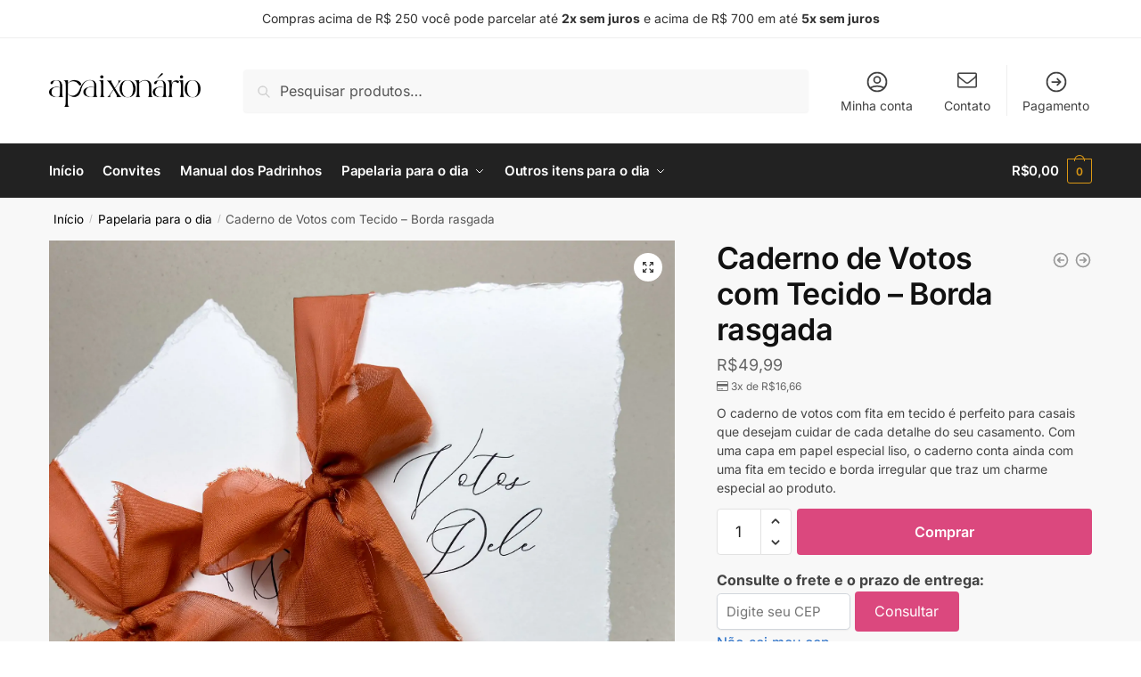

--- FILE ---
content_type: text/html; charset=UTF-8
request_url: https://apaixonario.com.br/produto/caderno-de-votos-com-tecido-borda-rasgada/?v=9a5a5f39f4c7
body_size: 30176
content:
<!doctype html>
<html lang="pt-BR" prefix="og: https://ogp.me/ns#">
<head>
<meta charset="UTF-8">
<meta name="viewport" content="height=device-height, width=device-width, initial-scale=1">
<link rel="profile" href="https://gmpg.org/xfn/11">
<link rel="pingback" href="https://apaixonario.com.br/xmlrpc.php">


<!-- Otimização para mecanismos de pesquisa pelo Rank Math - https://rankmath.com/ -->
<title>Caderno de Votos com Tecido - Borda rasgada - Apaixonario</title>
<meta name="description" content="O caderno de votos com fita em tecido é perfeito para casais que desejam cuidar de cada detalhe do seu casamento. Com uma capa em papel especial liso, o caderno conta ainda com uma fita em tecido e borda irregular que traz um charme especial ao produto."/>
<meta name="robots" content="follow, index, max-snippet:-1, max-video-preview:-1, max-image-preview:large"/>
<link rel="canonical" href="https://apaixonario.com.br/produto/caderno-de-votos-com-tecido-borda-rasgada/" />
<meta property="og:locale" content="pt_BR" />
<meta property="og:type" content="product" />
<meta property="og:title" content="Caderno de Votos com Tecido - Borda rasgada - Apaixonario" />
<meta property="og:description" content="O caderno de votos com fita em tecido é perfeito para casais que desejam cuidar de cada detalhe do seu casamento. Com uma capa em papel especial liso, o caderno conta ainda com uma fita em tecido e borda irregular que traz um charme especial ao produto." />
<meta property="og:url" content="https://apaixonario.com.br/produto/caderno-de-votos-com-tecido-borda-rasgada/" />
<meta property="og:site_name" content="Apaixonario" />
<meta property="og:updated_time" content="2024-08-10T15:29:25+00:00" />
<meta property="og:image" content="https://apaixonario.com.br/wp-content/uploads/2024/08/img_4862-r825gsqqji.jpg" />
<meta property="og:image:secure_url" content="https://apaixonario.com.br/wp-content/uploads/2024/08/img_4862-r825gsqqji.jpg" />
<meta property="og:image:width" content="1773" />
<meta property="og:image:height" content="1773" />
<meta property="og:image:alt" content="Caderno de Votos com Tecido &#8211; Borda rasgada" />
<meta property="og:image:type" content="image/jpeg" />
<meta property="product:price:amount" content="49.99" />
<meta property="product:price:currency" content="BRL" />
<meta property="product:availability" content="instock" />
<meta name="twitter:card" content="summary_large_image" />
<meta name="twitter:title" content="Caderno de Votos com Tecido - Borda rasgada - Apaixonario" />
<meta name="twitter:description" content="O caderno de votos com fita em tecido é perfeito para casais que desejam cuidar de cada detalhe do seu casamento. Com uma capa em papel especial liso, o caderno conta ainda com uma fita em tecido e borda irregular que traz um charme especial ao produto." />
<meta name="twitter:image" content="https://apaixonario.com.br/wp-content/uploads/2024/08/img_4862-r825gsqqji.jpg" />
<script type="application/ld+json" class="rank-math-schema">{"@context":"https://schema.org","@graph":[{"@type":["LocalBusiness","Organization"],"@id":"https://apaixonario.com.br/#organization","name":"Apaixonario","url":"https://apaixonario.com.br","logo":{"@type":"ImageObject","@id":"https://apaixonario.com.br/#logo","url":"http://apaixonario.com.br/wp-content/uploads/2024/08/cropped-cropped-logo_apaixonario-e1718146876858.png","contentUrl":"http://apaixonario.com.br/wp-content/uploads/2024/08/cropped-cropped-logo_apaixonario-e1718146876858.png","caption":"Apaixonario","inLanguage":"pt-BR","width":"600","height":"134"},"openingHours":["Monday,Tuesday,Wednesday,Thursday,Friday,Saturday,Sunday 09:00-17:00"],"image":{"@id":"https://apaixonario.com.br/#logo"}},{"@type":"WebSite","@id":"https://apaixonario.com.br/#website","url":"https://apaixonario.com.br","name":"Apaixonario","publisher":{"@id":"https://apaixonario.com.br/#organization"},"inLanguage":"pt-BR"},{"@type":"ImageObject","@id":"https://apaixonario.com.br/wp-content/uploads/2024/08/img_4862-r825gsqqji.jpg","url":"https://apaixonario.com.br/wp-content/uploads/2024/08/img_4862-r825gsqqji.jpg","width":"1773","height":"1773","inLanguage":"pt-BR"},{"@type":"ItemPage","@id":"https://apaixonario.com.br/produto/caderno-de-votos-com-tecido-borda-rasgada/#webpage","url":"https://apaixonario.com.br/produto/caderno-de-votos-com-tecido-borda-rasgada/","name":"Caderno de Votos com Tecido - Borda rasgada - Apaixonario","datePublished":"2024-02-07T15:17:40+00:00","dateModified":"2024-08-10T15:29:25+00:00","isPartOf":{"@id":"https://apaixonario.com.br/#website"},"primaryImageOfPage":{"@id":"https://apaixonario.com.br/wp-content/uploads/2024/08/img_4862-r825gsqqji.jpg"},"inLanguage":"pt-BR"},{"@type":"Product","name":"Caderno de Votos com Tecido - Borda rasgada - Apaixonario","description":"O caderno de votos com fita em tecido \u00e9 perfeito para casais que desejam cuidar de cada detalhe do seu casamento. Com uma capa em papel especial liso,\u00a0o caderno conta ainda com uma fita em tecido e borda irregular que traz um charme especial ao produto.","sku":"2120","category":"Caderno de Votos","mainEntityOfPage":{"@id":"https://apaixonario.com.br/produto/caderno-de-votos-com-tecido-borda-rasgada/#webpage"},"weight":{"@type":"QuantitativeValue","unitCode":"KGM","value":"0.2"},"height":{"@type":"QuantitativeValue","unitCode":"CMT","value":"18"},"width":{"@type":"QuantitativeValue","unitCode":"CMT","value":"14"},"depth":{"@type":"QuantitativeValue","unitCode":"CMT","value":"3"},"image":[{"@type":"ImageObject","url":"https://apaixonario.com.br/wp-content/uploads/2024/08/img_4862-r825gsqqji.jpg","height":"1773","width":"1773"},{"@type":"ImageObject","url":"https://apaixonario.com.br/wp-content/uploads/2024/08/img_4850-33jl3dwduj-1.jpg","height":"1773","width":"1773"},{"@type":"ImageObject","url":"https://apaixonario.com.br/wp-content/uploads/2024/08/img_4851-g655k4qr54-1.jpg","height":"1773","width":"1773"},{"@type":"ImageObject","url":"https://apaixonario.com.br/wp-content/uploads/2024/08/img_4852-rhs8odij9z-1.jpg","height":"1773","width":"1773"},{"@type":"ImageObject","url":"https://apaixonario.com.br/wp-content/uploads/2024/08/img_4853-gb8cdjxynf-1.jpg","height":"1773","width":"1773"},{"@type":"ImageObject","url":"https://apaixonario.com.br/wp-content/uploads/2024/08/img_4855-8c0xtlf3ux-1.jpg","height":"1773","width":"1773"},{"@type":"ImageObject","url":"https://apaixonario.com.br/wp-content/uploads/2024/08/img_4854-2kg9yrkyev-1.jpg","height":"1773","width":"1773"}],"offers":{"@type":"Offer","price":"49.99","priceCurrency":"BRL","priceValidUntil":"2027-12-31","availability":"https://schema.org/InStock","itemCondition":"NewCondition","url":"https://apaixonario.com.br/produto/caderno-de-votos-com-tecido-borda-rasgada/","seller":{"@type":"Organization","@id":"https://apaixonario.com.br/","name":"Apaixonario","url":"https://apaixonario.com.br","logo":"http://apaixonario.com.br/wp-content/uploads/2024/08/cropped-cropped-logo_apaixonario-e1718146876858.png"}},"additionalProperty":[{"@type":"PropertyValue","name":"papel","value":"Liso 240g"}],"@id":"https://apaixonario.com.br/produto/caderno-de-votos-com-tecido-borda-rasgada/#richSnippet"}]}</script>
<!-- /Plugin de SEO Rank Math para WordPress -->

<link rel='dns-prefetch' href='//sdk.mercadopago.com' />
<link rel='dns-prefetch' href='//www.googletagmanager.com' />
<link rel="alternate" type="application/rss+xml" title="Feed para Apaixonario &raquo;" href="https://apaixonario.com.br/feed/" />
<link rel="alternate" type="application/rss+xml" title="Feed de comentários para Apaixonario &raquo;" href="https://apaixonario.com.br/comments/feed/" />
<link rel="alternate" type="application/rss+xml" title="Feed de comentários para Apaixonario &raquo; Caderno de Votos com Tecido &#8211; Borda rasgada" href="https://apaixonario.com.br/produto/caderno-de-votos-com-tecido-borda-rasgada/feed/" />
<style id='rank-math-toc-block-style-inline-css' type='text/css'>
.wp-block-rank-math-toc-block nav ol{counter-reset:item}.wp-block-rank-math-toc-block nav ol li{display:block}.wp-block-rank-math-toc-block nav ol li:before{content:counters(item, ".") ". ";counter-increment:item}

</style>
<style id='global-styles-inline-css' type='text/css'>
:root{--wp--preset--aspect-ratio--square: 1;--wp--preset--aspect-ratio--4-3: 4/3;--wp--preset--aspect-ratio--3-4: 3/4;--wp--preset--aspect-ratio--3-2: 3/2;--wp--preset--aspect-ratio--2-3: 2/3;--wp--preset--aspect-ratio--16-9: 16/9;--wp--preset--aspect-ratio--9-16: 9/16;--wp--preset--color--black: #000000;--wp--preset--color--cyan-bluish-gray: #abb8c3;--wp--preset--color--white: #ffffff;--wp--preset--color--pale-pink: #f78da7;--wp--preset--color--vivid-red: #cf2e2e;--wp--preset--color--luminous-vivid-orange: #ff6900;--wp--preset--color--luminous-vivid-amber: #fcb900;--wp--preset--color--light-green-cyan: #7bdcb5;--wp--preset--color--vivid-green-cyan: #00d084;--wp--preset--color--pale-cyan-blue: #8ed1fc;--wp--preset--color--vivid-cyan-blue: #0693e3;--wp--preset--color--vivid-purple: #9b51e0;--wp--preset--gradient--vivid-cyan-blue-to-vivid-purple: linear-gradient(135deg,rgba(6,147,227,1) 0%,rgb(155,81,224) 100%);--wp--preset--gradient--light-green-cyan-to-vivid-green-cyan: linear-gradient(135deg,rgb(122,220,180) 0%,rgb(0,208,130) 100%);--wp--preset--gradient--luminous-vivid-amber-to-luminous-vivid-orange: linear-gradient(135deg,rgba(252,185,0,1) 0%,rgba(255,105,0,1) 100%);--wp--preset--gradient--luminous-vivid-orange-to-vivid-red: linear-gradient(135deg,rgba(255,105,0,1) 0%,rgb(207,46,46) 100%);--wp--preset--gradient--very-light-gray-to-cyan-bluish-gray: linear-gradient(135deg,rgb(238,238,238) 0%,rgb(169,184,195) 100%);--wp--preset--gradient--cool-to-warm-spectrum: linear-gradient(135deg,rgb(74,234,220) 0%,rgb(151,120,209) 20%,rgb(207,42,186) 40%,rgb(238,44,130) 60%,rgb(251,105,98) 80%,rgb(254,248,76) 100%);--wp--preset--gradient--blush-light-purple: linear-gradient(135deg,rgb(255,206,236) 0%,rgb(152,150,240) 100%);--wp--preset--gradient--blush-bordeaux: linear-gradient(135deg,rgb(254,205,165) 0%,rgb(254,45,45) 50%,rgb(107,0,62) 100%);--wp--preset--gradient--luminous-dusk: linear-gradient(135deg,rgb(255,203,112) 0%,rgb(199,81,192) 50%,rgb(65,88,208) 100%);--wp--preset--gradient--pale-ocean: linear-gradient(135deg,rgb(255,245,203) 0%,rgb(182,227,212) 50%,rgb(51,167,181) 100%);--wp--preset--gradient--electric-grass: linear-gradient(135deg,rgb(202,248,128) 0%,rgb(113,206,126) 100%);--wp--preset--gradient--midnight: linear-gradient(135deg,rgb(2,3,129) 0%,rgb(40,116,252) 100%);--wp--preset--font-size--small: clamp(1rem, 1rem + ((1vw - 0.2rem) * 0.368), 1.2rem);--wp--preset--font-size--medium: clamp(1rem, 1rem + ((1vw - 0.2rem) * 0.92), 1.5rem);--wp--preset--font-size--large: clamp(1.5rem, 1.5rem + ((1vw - 0.2rem) * 0.92), 2rem);--wp--preset--font-size--x-large: clamp(1.5rem, 1.5rem + ((1vw - 0.2rem) * 1.379), 2.25rem);--wp--preset--font-size--x-small: 0.85rem;--wp--preset--font-size--base: clamp(1rem, 1rem + ((1vw - 0.2rem) * 0.46), 1.25rem);--wp--preset--font-size--xx-large: clamp(2rem, 2rem + ((1vw - 0.2rem) * 1.839), 3rem);--wp--preset--font-size--xxx-large: clamp(2.25rem, 2.25rem + ((1vw - 0.2rem) * 3.218), 4rem);--wp--preset--font-family--inter: "Inter", sans-serif;--wp--preset--font-family--cardo: Cardo;--wp--preset--spacing--20: 0.44rem;--wp--preset--spacing--30: 0.67rem;--wp--preset--spacing--40: 1rem;--wp--preset--spacing--50: 1.5rem;--wp--preset--spacing--60: 2.25rem;--wp--preset--spacing--70: 3.38rem;--wp--preset--spacing--80: 5.06rem;--wp--preset--spacing--small: clamp(.25rem, 2.5vw, 0.75rem);--wp--preset--spacing--medium: clamp(1rem, 4vw, 2rem);--wp--preset--spacing--large: clamp(1.25rem, 6vw, 3rem);--wp--preset--spacing--x-large: clamp(3rem, 7vw, 5rem);--wp--preset--spacing--xx-large: clamp(4rem, 9vw, 7rem);--wp--preset--spacing--xxx-large: clamp(5rem, 12vw, 9rem);--wp--preset--spacing--xxxx-large: clamp(6rem, 14vw, 13rem);--wp--preset--shadow--natural: 6px 6px 9px rgba(0, 0, 0, 0.2);--wp--preset--shadow--deep: 12px 12px 50px rgba(0, 0, 0, 0.4);--wp--preset--shadow--sharp: 6px 6px 0px rgba(0, 0, 0, 0.2);--wp--preset--shadow--outlined: 6px 6px 0px -3px rgba(255, 255, 255, 1), 6px 6px rgba(0, 0, 0, 1);--wp--preset--shadow--crisp: 6px 6px 0px rgba(0, 0, 0, 1);--wp--custom--line-height--none: 1;--wp--custom--line-height--tight: 1.1;--wp--custom--line-height--snug: 1.2;--wp--custom--line-height--normal: 1.5;--wp--custom--line-height--relaxed: 1.625;--wp--custom--line-height--loose: 2;--wp--custom--line-height--body: 1.618;}:root { --wp--style--global--content-size: 900px;--wp--style--global--wide-size: 1190px; }:where(body) { margin: 0; }.wp-site-blocks { padding-top: var(--wp--style--root--padding-top); padding-bottom: var(--wp--style--root--padding-bottom); }.has-global-padding { padding-right: var(--wp--style--root--padding-right); padding-left: var(--wp--style--root--padding-left); }.has-global-padding > .alignfull { margin-right: calc(var(--wp--style--root--padding-right) * -1); margin-left: calc(var(--wp--style--root--padding-left) * -1); }.has-global-padding :where(:not(.alignfull.is-layout-flow) > .has-global-padding:not(.wp-block-block, .alignfull)) { padding-right: 0; padding-left: 0; }.has-global-padding :where(:not(.alignfull.is-layout-flow) > .has-global-padding:not(.wp-block-block, .alignfull)) > .alignfull { margin-left: 0; margin-right: 0; }.wp-site-blocks > .alignleft { float: left; margin-right: 2em; }.wp-site-blocks > .alignright { float: right; margin-left: 2em; }.wp-site-blocks > .aligncenter { justify-content: center; margin-left: auto; margin-right: auto; }:where(.wp-site-blocks) > * { margin-block-start: var(--wp--preset--spacing--medium); margin-block-end: 0; }:where(.wp-site-blocks) > :first-child { margin-block-start: 0; }:where(.wp-site-blocks) > :last-child { margin-block-end: 0; }:root { --wp--style--block-gap: var(--wp--preset--spacing--medium); }.is-layout-flow  > :first-child{margin-block-start: 0;}.is-layout-flow  > :last-child{margin-block-end: 0;}.is-layout-flow  > *{margin-block-start: var(--wp--preset--spacing--medium);margin-block-end: 0;}.is-layout-constrained  > :first-child{margin-block-start: 0;}.is-layout-constrained  > :last-child{margin-block-end: 0;}.is-layout-constrained  > *{margin-block-start: var(--wp--preset--spacing--medium);margin-block-end: 0;}.is-layout-flex {gap: var(--wp--preset--spacing--medium);}.is-layout-grid {gap: var(--wp--preset--spacing--medium);}.is-layout-flow > .alignleft{float: left;margin-inline-start: 0;margin-inline-end: 2em;}.is-layout-flow > .alignright{float: right;margin-inline-start: 2em;margin-inline-end: 0;}.is-layout-flow > .aligncenter{margin-left: auto !important;margin-right: auto !important;}.is-layout-constrained > .alignleft{float: left;margin-inline-start: 0;margin-inline-end: 2em;}.is-layout-constrained > .alignright{float: right;margin-inline-start: 2em;margin-inline-end: 0;}.is-layout-constrained > .aligncenter{margin-left: auto !important;margin-right: auto !important;}.is-layout-constrained > :where(:not(.alignleft):not(.alignright):not(.alignfull)){max-width: var(--wp--style--global--content-size);margin-left: auto !important;margin-right: auto !important;}.is-layout-constrained > .alignwide{max-width: var(--wp--style--global--wide-size);}body .is-layout-flex{display: flex;}.is-layout-flex{flex-wrap: wrap;align-items: center;}.is-layout-flex > :is(*, div){margin: 0;}body .is-layout-grid{display: grid;}.is-layout-grid > :is(*, div){margin: 0;}:root :where(body){font-family: var(--wp--preset--font-family--primary);--wp--style--root--padding-top: 0;--wp--style--root--padding-right: var(--wp--preset--spacing--medium);--wp--style--root--padding-bottom: 0;--wp--style--root--padding-left: var(--wp--preset--spacing--medium);}a:where(:not(.wp-element-button)){text-decoration: false;}:root :where(.wp-element-button, .wp-block-button__link){background-color: #32373c;border-width: 0;color: #fff;font-family: inherit;font-size: inherit;line-height: inherit;padding: calc(0.667em + 2px) calc(1.333em + 2px);text-decoration: none;}.has-black-color{color: var(--wp--preset--color--black) !important;}.has-cyan-bluish-gray-color{color: var(--wp--preset--color--cyan-bluish-gray) !important;}.has-white-color{color: var(--wp--preset--color--white) !important;}.has-pale-pink-color{color: var(--wp--preset--color--pale-pink) !important;}.has-vivid-red-color{color: var(--wp--preset--color--vivid-red) !important;}.has-luminous-vivid-orange-color{color: var(--wp--preset--color--luminous-vivid-orange) !important;}.has-luminous-vivid-amber-color{color: var(--wp--preset--color--luminous-vivid-amber) !important;}.has-light-green-cyan-color{color: var(--wp--preset--color--light-green-cyan) !important;}.has-vivid-green-cyan-color{color: var(--wp--preset--color--vivid-green-cyan) !important;}.has-pale-cyan-blue-color{color: var(--wp--preset--color--pale-cyan-blue) !important;}.has-vivid-cyan-blue-color{color: var(--wp--preset--color--vivid-cyan-blue) !important;}.has-vivid-purple-color{color: var(--wp--preset--color--vivid-purple) !important;}.has-black-background-color{background-color: var(--wp--preset--color--black) !important;}.has-cyan-bluish-gray-background-color{background-color: var(--wp--preset--color--cyan-bluish-gray) !important;}.has-white-background-color{background-color: var(--wp--preset--color--white) !important;}.has-pale-pink-background-color{background-color: var(--wp--preset--color--pale-pink) !important;}.has-vivid-red-background-color{background-color: var(--wp--preset--color--vivid-red) !important;}.has-luminous-vivid-orange-background-color{background-color: var(--wp--preset--color--luminous-vivid-orange) !important;}.has-luminous-vivid-amber-background-color{background-color: var(--wp--preset--color--luminous-vivid-amber) !important;}.has-light-green-cyan-background-color{background-color: var(--wp--preset--color--light-green-cyan) !important;}.has-vivid-green-cyan-background-color{background-color: var(--wp--preset--color--vivid-green-cyan) !important;}.has-pale-cyan-blue-background-color{background-color: var(--wp--preset--color--pale-cyan-blue) !important;}.has-vivid-cyan-blue-background-color{background-color: var(--wp--preset--color--vivid-cyan-blue) !important;}.has-vivid-purple-background-color{background-color: var(--wp--preset--color--vivid-purple) !important;}.has-black-border-color{border-color: var(--wp--preset--color--black) !important;}.has-cyan-bluish-gray-border-color{border-color: var(--wp--preset--color--cyan-bluish-gray) !important;}.has-white-border-color{border-color: var(--wp--preset--color--white) !important;}.has-pale-pink-border-color{border-color: var(--wp--preset--color--pale-pink) !important;}.has-vivid-red-border-color{border-color: var(--wp--preset--color--vivid-red) !important;}.has-luminous-vivid-orange-border-color{border-color: var(--wp--preset--color--luminous-vivid-orange) !important;}.has-luminous-vivid-amber-border-color{border-color: var(--wp--preset--color--luminous-vivid-amber) !important;}.has-light-green-cyan-border-color{border-color: var(--wp--preset--color--light-green-cyan) !important;}.has-vivid-green-cyan-border-color{border-color: var(--wp--preset--color--vivid-green-cyan) !important;}.has-pale-cyan-blue-border-color{border-color: var(--wp--preset--color--pale-cyan-blue) !important;}.has-vivid-cyan-blue-border-color{border-color: var(--wp--preset--color--vivid-cyan-blue) !important;}.has-vivid-purple-border-color{border-color: var(--wp--preset--color--vivid-purple) !important;}.has-vivid-cyan-blue-to-vivid-purple-gradient-background{background: var(--wp--preset--gradient--vivid-cyan-blue-to-vivid-purple) !important;}.has-light-green-cyan-to-vivid-green-cyan-gradient-background{background: var(--wp--preset--gradient--light-green-cyan-to-vivid-green-cyan) !important;}.has-luminous-vivid-amber-to-luminous-vivid-orange-gradient-background{background: var(--wp--preset--gradient--luminous-vivid-amber-to-luminous-vivid-orange) !important;}.has-luminous-vivid-orange-to-vivid-red-gradient-background{background: var(--wp--preset--gradient--luminous-vivid-orange-to-vivid-red) !important;}.has-very-light-gray-to-cyan-bluish-gray-gradient-background{background: var(--wp--preset--gradient--very-light-gray-to-cyan-bluish-gray) !important;}.has-cool-to-warm-spectrum-gradient-background{background: var(--wp--preset--gradient--cool-to-warm-spectrum) !important;}.has-blush-light-purple-gradient-background{background: var(--wp--preset--gradient--blush-light-purple) !important;}.has-blush-bordeaux-gradient-background{background: var(--wp--preset--gradient--blush-bordeaux) !important;}.has-luminous-dusk-gradient-background{background: var(--wp--preset--gradient--luminous-dusk) !important;}.has-pale-ocean-gradient-background{background: var(--wp--preset--gradient--pale-ocean) !important;}.has-electric-grass-gradient-background{background: var(--wp--preset--gradient--electric-grass) !important;}.has-midnight-gradient-background{background: var(--wp--preset--gradient--midnight) !important;}.has-small-font-size{font-size: var(--wp--preset--font-size--small) !important;}.has-medium-font-size{font-size: var(--wp--preset--font-size--medium) !important;}.has-large-font-size{font-size: var(--wp--preset--font-size--large) !important;}.has-x-large-font-size{font-size: var(--wp--preset--font-size--x-large) !important;}.has-x-small-font-size{font-size: var(--wp--preset--font-size--x-small) !important;}.has-base-font-size{font-size: var(--wp--preset--font-size--base) !important;}.has-xx-large-font-size{font-size: var(--wp--preset--font-size--xx-large) !important;}.has-xxx-large-font-size{font-size: var(--wp--preset--font-size--xxx-large) !important;}.has-inter-font-family{font-family: var(--wp--preset--font-family--inter) !important;}.has-cardo-font-family{font-family: var(--wp--preset--font-family--cardo) !important;}
:root :where(.wp-block-columns){margin-bottom: 0px;}
:root :where(.wp-block-pullquote){font-size: clamp(0.984em, 0.984rem + ((1vw - 0.2em) * 0.949), 1.5em);line-height: 1.6;}
:root :where(.wp-block-spacer){margin-top: 0 !important;}
</style>
<link rel='stylesheet' id='photoswipe-css' href='https://apaixonario.com.br/wp-content/plugins/woocommerce/assets/css/photoswipe/photoswipe.min.css' type='text/css' media='all' />
<link rel='stylesheet' id='photoswipe-default-skin-css' href='https://apaixonario.com.br/wp-content/plugins/woocommerce/assets/css/photoswipe/default-skin/default-skin.min.css' type='text/css' media='all' />
<style id='woocommerce-inline-inline-css' type='text/css'>
.woocommerce form .form-row .required { visibility: visible; }
</style>
<link rel='stylesheet' id='shoptimizer-modal-min-css' href='https://apaixonario.com.br/wp-content/themes/shoptimizer/assets/css/main/modal.min.css' type='text/css' media='all' />
<link rel='stylesheet' id='shoptimizer-comments-min-css' href='https://apaixonario.com.br/wp-content/themes/shoptimizer/assets/css/main/comments.min.css' type='text/css' media='all' />
<style class="optimize_css_2" type="text/css" media="all"></style>
<link rel='stylesheet' id='shoptimizer-blocks-min-css' href='https://apaixonario.com.br/wp-content/themes/shoptimizer/assets/css/main/blocks.min.css' type='text/css' media='all' />
<style class="optimize_css_2" type="text/css" media="all">.loop.fswp_installments_price .price.fswp_calc .amount{}.loop.fswp_installments_price .price.fswp_calc,.loop.fswp_in_cash_price .price.fswp_calc{text-align:left}.single.fswp_installments_price .price.fswp_calc,.single.fswp_in_cash_price .price.fswp_calc{text-align:left}</style>
<style class="optimize_css_2" type="text/css" media="all">.elementor-element.elementor-products-grid ul.products li.product:not(.product-category){padding-bottom:40px}@media (min-width:993px){.elementor-products-grid ul.products{width:auto}.elementor-element.elementor-products-grid ul.products li.product{margin-bottom:calc(2.5em - 40px);padding-right:15px;padding-left:15px}.elementor-element.elementor-products-grid ul.products li.product.ckit-hide-cta:not(.product-category){padding-bottom:0;margin-bottom:30px}}@media (max-width:992px){.elementor-element.elementor-products-grid ul.products{width:calc(100% - 5px);padding-left:5px;column-gap:15px!important}}.single-product .product .elementor-widget-woocommerce-product-price .price{float:none}.single-product .elementor-add-to-cart .cart .single_add_to_cart_button{float:none;width:inherit;height:inherit;line-height:inherit}</style>
<link rel='stylesheet' id='wpo_min-header-0-css' href='https://apaixonario.com.br/wp-content/cache/wpo-minify/1748724003/assets/wpo-minify-header-4f214388.min.css' type='text/css' media='all' />
<script type="text/javascript" src="https://apaixonario.com.br/wp-content/cache/wpo-minify/1748724003/assets/wpo-minify-header-7b0d0e3b.min.js" id="wpo_min-header-0-js"></script>
<script type="text/javascript" id="wpo_min-header-1-js-extra">
/* <![CDATA[ */
var wc_add_to_cart_params = {"ajax_url":"\/wp-admin\/admin-ajax.php","wc_ajax_url":"\/?wc-ajax=%%endpoint%%","i18n_view_cart":"Ver carrinho","cart_url":"https:\/\/apaixonario.com.br\/cart\/","is_cart":"","cart_redirect_after_add":"no"};
var wc_single_product_params = {"i18n_required_rating_text":"Selecione uma classifica\u00e7\u00e3o","review_rating_required":"yes","flexslider":{"rtl":false,"animation":"slide","smoothHeight":true,"directionNav":true,"controlNav":"thumbnails","slideshow":false,"animationSpeed":500,"animationLoop":false,"allowOneSlide":false},"zoom_enabled":"1","zoom_options":[],"photoswipe_enabled":"1","photoswipe_options":{"shareEl":false,"closeOnScroll":false,"history":false,"hideAnimationDuration":0,"showAnimationDuration":0},"flexslider_enabled":"1"};
var woocommerce_params = {"ajax_url":"\/wp-admin\/admin-ajax.php","wc_ajax_url":"\/?wc-ajax=%%endpoint%%"};
/* ]]> */
</script>
<script type="text/javascript" src="https://apaixonario.com.br/wp-content/cache/wpo-minify/1748724003/assets/wpo-minify-header-7168623b.min.js" id="wpo_min-header-1-js" defer="defer" data-wp-strategy="defer"></script>

<!-- Snippet da etiqueta do Google (gtag.js) adicionado pelo Site Kit -->
<!-- Snippet do Google Análises adicionado pelo Site Kit -->
<script type="text/javascript" src="https://www.googletagmanager.com/gtag/js?id=GT-5NR4MX5" id="google_gtagjs-js" async></script>
<script type="text/javascript" id="google_gtagjs-js-after">
/* <![CDATA[ */
window.dataLayer = window.dataLayer || [];function gtag(){dataLayer.push(arguments);}
gtag("set","linker",{"domains":["apaixonario.com.br"]});
gtag("js", new Date());
gtag("set", "developer_id.dZTNiMT", true);
gtag("config", "GT-5NR4MX5");
 window._googlesitekit = window._googlesitekit || {}; window._googlesitekit.throttledEvents = []; window._googlesitekit.gtagEvent = (name, data) => { var key = JSON.stringify( { name, data } ); if ( !! window._googlesitekit.throttledEvents[ key ] ) { return; } window._googlesitekit.throttledEvents[ key ] = true; setTimeout( () => { delete window._googlesitekit.throttledEvents[ key ]; }, 5 ); gtag( "event", name, { ...data, event_source: "site-kit" } ); }; 
/* ]]> */
</script>
<link rel="https://api.w.org/" href="https://apaixonario.com.br/wp-json/" /><link rel="alternate" title="JSON" type="application/json" href="https://apaixonario.com.br/wp-json/wp/v2/product/7497" /><link rel="EditURI" type="application/rsd+xml" title="RSD" href="https://apaixonario.com.br/xmlrpc.php?rsd" />
<meta name="generator" content="WordPress 6.6.1" />
<link rel='shortlink' href='https://apaixonario.com.br/?p=7497' />
<link rel="alternate" title="oEmbed (JSON)" type="application/json+oembed" href="https://apaixonario.com.br/wp-json/oembed/1.0/embed?url=https%3A%2F%2Fapaixonario.com.br%2Fproduto%2Fcaderno-de-votos-com-tecido-borda-rasgada%2F" />
<link rel="alternate" title="oEmbed (XML)" type="text/xml+oembed" href="https://apaixonario.com.br/wp-json/oembed/1.0/embed?url=https%3A%2F%2Fapaixonario.com.br%2Fproduto%2Fcaderno-de-votos-com-tecido-borda-rasgada%2F&#038;format=xml" />
<meta name="generator" content="Site Kit by Google 1.170.0" /><script type="text/javascript">
    var rp_ajax_url = 'https://apaixonario.com.br/wp-admin/admin-ajax.php';
</script>
<!-- This website runs the Product Feed PRO for WooCommerce by AdTribes.io plugin - version 13.3.4 -->


    <style type="text/css">
        .elementor-7105 .elementor-element.elementor-element-3c701200{
            padding: 0 !important;
        }

        .elementor-element-6d0d1fdd{
            padding: 0 15px  !important;
        }

        .elementor-element-16df861c{
            padding:0  !important;
        }
        .elementor-element-16df861c img{
            width: 100%  !important;
            height: 400px !important;
        }	
        .elementor-element-4a125de2 .elementor-element-populated{
            padding:0  !important;
        }

        #masthead{
            background: #fff
        }

        .elementor-7105 .elementor-element.elementor-element-6d0d1fdd.elementor-column.elementor-element[data-element_type="column"] > .elementor-widget-wrap.elementor-element-populated {
            text-align: center;
            padding: 20px;
        }
        .site-footer .widget.widget_block h2, footer .widget .widget-title{
            color: #000 !important;
            font-weight: bold !important;
        }
        .site-footer .textwidget p, 
        .site-footer .textwidget div,
        .site-footer .textwidget a,
        .site-footer .textwidget a:hover,
        .copyright p{
            font-size: 12px !important;
            color: #000
        }
        .elementor-7105 .elementor-element.elementor-element-df21310 img{
            width: auto;
        }

        .add_to_cart_button,
        .form-row button,
        .add_to_cart_button:hover,
        .wc-shipping-sim-form-fields .submit,
        #wc-shipping-sim-form-fields button,
        .call-back-feature button,
        .single_add_to_cart_button{
            background: #db487e !important;
            color: #fff !important;
        }
        .fswp_calc{
            text-align: left !important;
        }
        .price{
            margin-bottom: 0 !important;
            padding-bottom: 0 !important;
        }
        .fswp_calc{
            font-size: 12px !important;
        }
        .price{
            color: #666 !important
        }
        .woocommerce-product-details__short-description{
            padding-top: 10px;
        }
        footer.site-footer, footer.copyright {
            background-color: unset !important;
            color: #ccc;
        }
         .call-back-feature{
            display: none !important;
        }
        #menu-menu-footer a{
            color: #000 !important;
        }
		.summary table {
			font-size: 11px
		}
		#wc-shipping-sim-results .col-label{
			padding-left: 10px
		}
		.input-postcode{
			width: 150px !important;
		}
		
		.shipping{
			display: grid !important;
		}
    </style>
    <link rel="stylesheet" href="https://cdnjs.cloudflare.com/ajax/libs/font-awesome/4.7.0/css/font-awesome.min.css">
    	<noscript><style>.woocommerce-product-gallery{ opacity: 1 !important; }</style></noscript>
	<meta name="generator" content="Elementor 3.23.4; features: e_optimized_css_loading, e_font_icon_svg, additional_custom_breakpoints, e_optimized_control_loading, e_lazyload, e_element_cache; settings: css_print_method-external, google_font-enabled, font_display-swap">
			<style>
				.e-con.e-parent:nth-of-type(n+4):not(.e-lazyloaded):not(.e-no-lazyload),
				.e-con.e-parent:nth-of-type(n+4):not(.e-lazyloaded):not(.e-no-lazyload) * {
					background-image: none !important;
				}
				@media screen and (max-height: 1024px) {
					.e-con.e-parent:nth-of-type(n+3):not(.e-lazyloaded):not(.e-no-lazyload),
					.e-con.e-parent:nth-of-type(n+3):not(.e-lazyloaded):not(.e-no-lazyload) * {
						background-image: none !important;
					}
				}
				@media screen and (max-height: 640px) {
					.e-con.e-parent:nth-of-type(n+2):not(.e-lazyloaded):not(.e-no-lazyload),
					.e-con.e-parent:nth-of-type(n+2):not(.e-lazyloaded):not(.e-no-lazyload) * {
						background-image: none !important;
					}
				}
			</style>
			<style id='wp-fonts-local' type='text/css'>
@font-face{font-family:Inter;font-style:normal;font-weight:300 900;font-display:fallback;src:url('https://apaixonario.com.br/wp-content/plugins/woocommerce/assets/fonts/Inter-VariableFont_slnt,wght.woff2') format('woff2');font-stretch:normal;}
@font-face{font-family:Cardo;font-style:normal;font-weight:400;font-display:fallback;src:url('https://apaixonario.com.br/wp-content/plugins/woocommerce/assets/fonts/cardo_normal_400.woff2') format('woff2');}
</style>
<style id="kirki-inline-styles">.site-header .custom-logo-link img{height:38px;}.is_stuck .logo-mark{width:60px;}.is_stuck .primary-navigation.with-logo .menu-primary-menu-container{margin-left:60px;}.price ins, .summary .yith-wcwl-add-to-wishlist a:before, .site .commercekit-wishlist a i:before, .commercekit-wishlist-table .price, .commercekit-wishlist-table .price ins, .commercekit-ajs-product-price, .commercekit-ajs-product-price ins, .widget-area .widget.widget_categories a:hover, #secondary .widget ul li a:hover, #secondary.widget-area .widget li.chosen a, .widget-area .widget a:hover, #secondary .widget_recent_comments ul li a:hover, .woocommerce-pagination .page-numbers li .page-numbers.current, div.product p.price, body:not(.mobile-toggled) .main-navigation ul.menu li.full-width.menu-item-has-children ul li.highlight > a, body:not(.mobile-toggled) .main-navigation ul.menu li.full-width.menu-item-has-children ul li.highlight > a:hover, #secondary .widget ins span.amount, #secondary .widget ins span.amount span, .search-results article h2 a:hover{color:#dc9814;}.spinner > div, .widget_price_filter .ui-slider .ui-slider-range, .widget_price_filter .ui-slider .ui-slider-handle, #page .woocommerce-tabs ul.tabs li span, #secondary.widget-area .widget .tagcloud a:hover, .widget-area .widget.widget_product_tag_cloud a:hover, footer .mc4wp-form input[type="submit"], #payment .payment_methods li.woocommerce-PaymentMethod > input[type=radio]:first-child:checked + label:before, #payment .payment_methods li.wc_payment_method > input[type=radio]:first-child:checked + label:before, #shipping_method > li > input[type=radio]:first-child:checked + label:before, ul#shipping_method li:only-child label:before, .image-border .elementor-image:after, ul.products li.product .yith-wcwl-wishlistexistsbrowse a:before, ul.products li.product .yith-wcwl-wishlistaddedbrowse a:before, ul.products li.product .yith-wcwl-add-button a:before, .summary .yith-wcwl-add-to-wishlist a:before, li.product .commercekit-wishlist a em.cg-wishlist-t:before, li.product .commercekit-wishlist a em.cg-wishlist:before, .site .commercekit-wishlist a i:before, .summary .commercekit-wishlist a i.cg-wishlist-t:before, .woocommerce-tabs ul.tabs li a span, .commercekit-atc-tab-links li a span, .main-navigation ul li a span strong, .widget_layered_nav ul.woocommerce-widget-layered-nav-list li.chosen:before{background-color:#dc9814;}.woocommerce-tabs .tabs li a::after, .commercekit-atc-tab-links li a:after{border-color:#dc9814;}a{color:#1e68c4;}a:hover{color:#111;}body{background-color:#fff;}.col-full.topbar-wrapper{background-color:#fff;border-bottom-color:#eee;}.top-bar, .top-bar a{color:#323232;}body:not(.header-4) .site-header, .header-4-container{background-color:#fff;}.fa.menu-item, .ri.menu-item{border-left-color:#eee;}.header-4 .search-trigger span{border-right-color:#eee;}.header-widget-region{background-color:#dc9814;}.header-widget-region, .header-widget-region a{color:#fff;}.button, .button:hover, .message-inner a.button, .wc-proceed-to-checkout a.button, .wc-proceed-to-checkout .checkout-button.button:hover, .commercekit-wishlist-table button, input[type=submit], ul.products li.product .button, ul.products li.product .added_to_cart, ul.wc-block-grid__products .wp-block-button__link, ul.wc-block-grid__products .wp-block-button__link:hover, .site .widget_shopping_cart a.button.checkout, .woocommerce #respond input#submit.alt, .main-navigation ul.menu ul li a.button, .main-navigation ul.menu ul li a.button:hover, body .main-navigation ul.menu li.menu-item-has-children.full-width > .sub-menu-wrapper li a.button:hover, .main-navigation ul.menu li.menu-item-has-children.full-width > .sub-menu-wrapper li:hover a.added_to_cart, .site div.wpforms-container-full .wpforms-form button[type=submit], .product .cart .single_add_to_cart_button, .woocommerce-cart p.return-to-shop a, .elementor-row .feature p a, .image-feature figcaption span, .wp-element-button.wc-block-cart__submit-button, .wp-element-button.wc-block-components-button.wc-block-components-checkout-place-order-button{color:#fff;}.single-product div.product form.cart .button.added::before, #payment .place-order .button:before, .cart-collaterals .checkout-button:before, .widget_shopping_cart .buttons .checkout:before{background-color:#fff;}.button, input[type=submit], ul.products li.product .button, .commercekit-wishlist-table button, .woocommerce #respond input#submit.alt, .product .cart .single_add_to_cart_button, .widget_shopping_cart a.button.checkout, .main-navigation ul.menu li.menu-item-has-children.full-width > .sub-menu-wrapper li a.added_to_cart, .site div.wpforms-container-full .wpforms-form button[type=submit], ul.products li.product .added_to_cart, ul.wc-block-grid__products .wp-block-button__link, .woocommerce-cart p.return-to-shop a, .elementor-row .feature a, .image-feature figcaption span, .wp-element-button.wc-block-cart__submit-button, .wp-element-button.wc-block-components-button.wc-block-components-checkout-place-order-button{background-color:#3bb54a;}.widget_shopping_cart a.button.checkout{border-color:#3bb54a;}.button:hover, [type="submit"]:hover, .commercekit-wishlist-table button:hover, ul.products li.product .button:hover, #place_order[type="submit"]:hover, body .woocommerce #respond input#submit.alt:hover, .product .cart .single_add_to_cart_button:hover, .main-navigation ul.menu li.menu-item-has-children.full-width > .sub-menu-wrapper li a.added_to_cart:hover, .site div.wpforms-container-full .wpforms-form button[type=submit]:hover, .site div.wpforms-container-full .wpforms-form button[type=submit]:focus, ul.products li.product .added_to_cart:hover, ul.wc-block-grid__products .wp-block-button__link:hover, .widget_shopping_cart a.button.checkout:hover, .woocommerce-cart p.return-to-shop a:hover, .wp-element-button.wc-block-cart__submit-button:hover, .wp-element-button.wc-block-components-button.wc-block-components-checkout-place-order-button:hover{background-color:#009245;}.widget_shopping_cart a.button.checkout:hover{border-color:#009245;}.onsale, .product-label, .wc-block-grid__product-onsale{background-color:#3bb54a;color:#fff;}.content-area .summary .onsale{color:#3bb54a;}.summary .product-label:before, .product-details-wrapper .product-label:before{border-right-color:#3bb54a;}.rtl .product-details-wrapper .product-label:before{border-left-color:#3bb54a;}.entry-content .testimonial-entry-title:after, .cart-summary .widget li strong::before, p.stars.selected a.active::before, p.stars:hover a::before, p.stars.selected a:not(.active)::before{color:#ee9e13;}.star-rating > span:before{background-color:#ee9e13;}header.woocommerce-products-header, .shoptimizer-category-banner{background-color:#efeee3;}.term-description p, .term-description a, .term-description a:hover, .shoptimizer-category-banner h1, .shoptimizer-category-banner .taxonomy-description p{color:#222;}.single-product .site-content .col-full{background-color:#f8f8f8;}.call-back-feature button{background-color:#dc9814;}.call-back-feature button, .site-content div.call-back-feature button:hover{color:#fff;}ul.checkout-bar:before, .woocommerce-checkout .checkout-bar li.active:after, ul.checkout-bar li.visited:after{background-color:#3bb54a;}.below-content .widget .ri{color:#999;}.below-content .widget svg{stroke:#999;}footer.site-footer, footer.copyright{background-color:#111;color:#ccc;}.site footer.site-footer .widget .widget-title, .site-footer .widget.widget_block h2{color:#fff;}footer.site-footer a:not(.button), footer.copyright a{color:#999;}footer.site-footer a:not(.button):hover, footer.copyright a:hover{color:#fff;}footer.site-footer li a:after{border-color:#fff;}.top-bar{font-size:14px;}.menu-primary-menu-container > ul > li > a span:before{border-color:#dc9814;}.secondary-navigation .menu a, .ri.menu-item:before, .fa.menu-item:before{color:#404040;}.secondary-navigation .icon-wrapper svg{stroke:#404040;}.shoptimizer-cart a.cart-contents .count, .shoptimizer-cart a.cart-contents .count:after{border-color:#dc9814;}.shoptimizer-cart a.cart-contents .count, .shoptimizer-cart-icon i{color:#dc9814;}.shoptimizer-cart a.cart-contents:hover .count, .shoptimizer-cart a.cart-contents:hover .count{background-color:#dc9814;}.shoptimizer-cart .cart-contents{color:#fff;}.header-widget-region .widget{padding-top:12px;padding-bottom:12px;}.site .header-widget-region p, .site .header-widget-region li{font-size:14px;}.col-full, .single-product .site-content .shoptimizer-sticky-add-to-cart .col-full, body .woocommerce-message, .single-product .site-content .commercekit-sticky-add-to-cart .col-full, .wc-block-components-notice-banner{max-width:1170px;}.product-details-wrapper, .single-product .woocommerce-Tabs-panel, .single-product .archive-header .woocommerce-breadcrumb, .plp-below.archive.woocommerce .archive-header .woocommerce-breadcrumb, .related.products, .site-content #sspotReviews:not([data-shortcode="1"]), .upsells.products, .composite_summary, .composite_wrap, .wc-prl-recommendations, .yith-wfbt-section.woocommerce{max-width:calc(1170px + 5.2325em);}.main-navigation ul li.menu-item-has-children.full-width .container, .single-product .woocommerce-error{max-width:1170px;}.below-content .col-full, footer .col-full{max-width:calc(1170px + 40px);}#secondary{width:17%;}.content-area{width:76%;}body, button, input, select, option, textarea, h6{font-family:Inter;font-size:16px;font-weight:400;color:#444;}.menu-primary-menu-container > ul > li > a, .shoptimizer-cart .cart-contents{font-family:Inter;font-size:15px;font-weight:600;letter-spacing:-0.1px;text-transform:none;}.main-navigation ul.menu ul li > a, .main-navigation ul.nav-menu ul li > a, .main-navigation ul.menu ul li.nolink{font-family:Inter;font-size:14px;font-weight:400;text-transform:none;}.main-navigation ul.menu li.menu-item-has-children.full-width > .sub-menu-wrapper li.menu-item-has-children > a, .main-navigation ul.menu li.menu-item-has-children.full-width > .sub-menu-wrapper li.heading > a, .main-navigation ul.menu li.menu-item-has-children.full-width > .sub-menu-wrapper li.nolink > span{font-family:Inter;font-size:12px;font-weight:600;letter-spacing:0.5px;text-transform:uppercase;color:#111;}.entry-content{font-family:Inter;font-size:16px;font-weight:400;line-height:1.6;text-transform:none;color:#444;}h1{font-family:Inter;font-size:42px;font-weight:600;letter-spacing:-1.1px;line-height:1.2;text-transform:none;color:#111;}h2{font-family:Inter;font-size:30px;font-weight:600;letter-spacing:-0.5px;line-height:1.25;text-transform:none;color:#222;}h3{font-family:Inter;font-size:24px;font-weight:600;letter-spacing:0px;line-height:1.45;text-transform:none;color:#222;}h4{font-family:Inter;font-size:18px;font-weight:600;letter-spacing:0px;line-height:1.4;text-transform:none;color:#222;}h5{font-family:Inter;font-size:18px;font-weight:600;letter-spacing:0px;line-height:1.4;text-transform:none;color:#222;}blockquote p{font-family:Inter;font-size:20px;font-weight:400;line-height:1.45;text-transform:none;color:#222;}.widget .widget-title, .widget .widgettitle, .widget.widget_block h2{font-family:Inter;font-size:13px;font-weight:600;letter-spacing:0.3px;line-height:1.5;text-transform:uppercase;}body.single-post h1{font-family:Inter;font-size:40px;font-weight:600;letter-spacing:-0.6px;line-height:1.24;text-transform:none;}.term-description, .shoptimizer-category-banner .taxonomy-description{font-family:Inter;font-size:17px;font-weight:400;letter-spacing:-0.1px;line-height:1.5;text-transform:none;}.content-area ul.products li.product .woocommerce-loop-product__title, .content-area ul.products li.product h2, ul.products li.product .woocommerce-loop-product__title, ul.products li.product .woocommerce-loop-product__title, .main-navigation ul.menu ul li.product .woocommerce-loop-product__title a, .wc-block-grid__product .wc-block-grid__product-title{font-family:Inter;font-size:15px;font-weight:600;letter-spacing:0px;line-height:1.3;text-transform:none;}.summary h1{font-family:Inter;font-size:34px;font-weight:600;letter-spacing:-0.5px;line-height:1.2;text-transform:none;}body .woocommerce #respond input#submit.alt, body .woocommerce a.button.alt, body .woocommerce button.button.alt, body .woocommerce input.button.alt, .product .cart .single_add_to_cart_button, .shoptimizer-sticky-add-to-cart__content-button a.button, #cgkit-tab-commercekit-sticky-atc-title button, #cgkit-mobile-commercekit-sticky-atc button, .widget_shopping_cart a.button.checkout{font-family:Inter;font-size:16px;font-weight:600;letter-spacing:0px;text-transform:none;}@media (max-width: 992px){.main-header, .site-branding{height:70px;}.main-header .site-header-cart{top:calc(-14px + 70px / 2);}.sticky-m .mobile-filter, .sticky-m #cgkitpf-horizontal{top:70px;}.sticky-m .commercekit-atc-sticky-tabs{top:calc(70px - 1px);}.m-search-bh.sticky-m .commercekit-atc-sticky-tabs, .m-search-toggled.sticky-m .commercekit-atc-sticky-tabs{top:calc(70px + 60px - 1px);}.m-search-bh.sticky-m .mobile-filter, .m-search-toggled.sticky-m .mobile-filter, .m-search-bh.sticky-m #cgkitpf-horizontal, .m-search-toggled.sticky-m #cgkitpf-horizontal{top:calc(70px + 60px);}.sticky-m .cg-layout-vertical-scroll .cg-thumb-swiper{top:calc(70px + 10px);}body.theme-shoptimizer .site-header .custom-logo-link img, body.wp-custom-logo .site-header .custom-logo-link img{height:22px;}.m-search-bh .site-search, .m-search-toggled .site-search, .site-branding button.menu-toggle, .site-branding button.menu-toggle:hover{background-color:#fff;}.menu-toggle .bar, .shoptimizer-cart a.cart-contents:hover .count{background-color:#111;}.menu-toggle .bar-text, .menu-toggle:hover .bar-text, .shoptimizer-cart a.cart-contents .count{color:#111;}.mobile-search-toggle svg, .shoptimizer-myaccount svg{stroke:#111;}.shoptimizer-cart a.cart-contents:hover .count{background-color:#dc9814;}.shoptimizer-cart a.cart-contents:not(:hover) .count{color:#dc9814;}.shoptimizer-cart-icon svg{stroke:#dc9814;}.shoptimizer-cart a.cart-contents .count, .shoptimizer-cart a.cart-contents .count:after{border-color:#dc9814;}.col-full-nav{background-color:#fff;}.main-navigation ul li a, body .main-navigation ul.menu > li.menu-item-has-children > span.caret::after, .main-navigation .woocommerce-loop-product__title, .main-navigation ul.menu li.product, body .main-navigation ul.menu li.menu-item-has-children.full-width>.sub-menu-wrapper li h6 a, body .main-navigation ul.menu li.menu-item-has-children.full-width>.sub-menu-wrapper li h6 a:hover, .main-navigation ul.products li.product .price, body .main-navigation ul.menu li.menu-item-has-children li.menu-item-has-children span.caret, body.mobile-toggled .main-navigation ul.menu li.menu-item-has-children.full-width > .sub-menu-wrapper li p.product__categories a, body.mobile-toggled ul.products li.product p.product__categories a, body li.menu-item-product p.product__categories, main-navigation ul.menu li.menu-item-has-children.full-width > .sub-menu-wrapper li.menu-item-has-children > a, .main-navigation ul.menu li.menu-item-has-children.full-width > .sub-menu-wrapper li.heading > a, .mobile-extra, .mobile-extra h4, .mobile-extra a:not(.button){color:#222;}.main-navigation ul.menu li.menu-item-has-children span.caret::after{background-color:#222;}.main-navigation ul.menu > li.menu-item-has-children.dropdown-open > .sub-menu-wrapper{border-bottom-color:#eee;}}@media (min-width: 993px){.col-full-nav{background-color:#222;}.col-full.main-header{padding-top:30px;padding-bottom:30px;}.menu-primary-menu-container > ul > li > a, .site-header-cart, .logo-mark{line-height:60px;}.site-header-cart, .menu-primary-menu-container > ul > li.menu-button{height:60px;}.menu-primary-menu-container > ul > li > a{color:#fff;}.main-navigation ul.menu > li.menu-item-has-children > a::after{background-color:#fff;}.menu-primary-menu-container > ul.menu:hover > li > a{opacity:0.65;}.main-navigation ul.menu ul.sub-menu{background-color:#fff;}.main-navigation ul.menu ul li a, .main-navigation ul.nav-menu ul li a{color:#323232;}.main-navigation ul.menu ul a:hover{color:#dc9814;}.shoptimizer-cart-icon svg{stroke:#dc9814;}.shoptimizer-cart a.cart-contents:hover .count{color:#fff;}body.header-4:not(.full-width-header) .header-4-inner, .summary form.cart.commercekit_sticky-atc .commercekit-pdp-sticky-inner, .commercekit-atc-sticky-tabs ul.commercekit-atc-tab-links, .h-ckit-filters.no-woocommerce-sidebar .commercekit-product-filters{max-width:1170px;}}@media (min-width: 992px){.top-bar .textwidget{padding-top:10px;padding-bottom:10px;}}/* cyrillic-ext */
@font-face {
  font-family: 'Inter';
  font-style: normal;
  font-weight: 400;
  font-display: swap;
  src: url(https://apaixonario.com.br/wp-content/fonts/inter/UcC73FwrK3iLTeHuS_nVMrMxCp50SjIa2JL7SUc.woff2) format('woff2');
  unicode-range: U+0460-052F, U+1C80-1C8A, U+20B4, U+2DE0-2DFF, U+A640-A69F, U+FE2E-FE2F;
}
/* cyrillic */
@font-face {
  font-family: 'Inter';
  font-style: normal;
  font-weight: 400;
  font-display: swap;
  src: url(https://apaixonario.com.br/wp-content/fonts/inter/UcC73FwrK3iLTeHuS_nVMrMxCp50SjIa0ZL7SUc.woff2) format('woff2');
  unicode-range: U+0301, U+0400-045F, U+0490-0491, U+04B0-04B1, U+2116;
}
/* greek-ext */
@font-face {
  font-family: 'Inter';
  font-style: normal;
  font-weight: 400;
  font-display: swap;
  src: url(https://apaixonario.com.br/wp-content/fonts/inter/UcC73FwrK3iLTeHuS_nVMrMxCp50SjIa2ZL7SUc.woff2) format('woff2');
  unicode-range: U+1F00-1FFF;
}
/* greek */
@font-face {
  font-family: 'Inter';
  font-style: normal;
  font-weight: 400;
  font-display: swap;
  src: url(https://apaixonario.com.br/wp-content/fonts/inter/UcC73FwrK3iLTeHuS_nVMrMxCp50SjIa1pL7SUc.woff2) format('woff2');
  unicode-range: U+0370-0377, U+037A-037F, U+0384-038A, U+038C, U+038E-03A1, U+03A3-03FF;
}
/* vietnamese */
@font-face {
  font-family: 'Inter';
  font-style: normal;
  font-weight: 400;
  font-display: swap;
  src: url(https://apaixonario.com.br/wp-content/fonts/inter/UcC73FwrK3iLTeHuS_nVMrMxCp50SjIa2pL7SUc.woff2) format('woff2');
  unicode-range: U+0102-0103, U+0110-0111, U+0128-0129, U+0168-0169, U+01A0-01A1, U+01AF-01B0, U+0300-0301, U+0303-0304, U+0308-0309, U+0323, U+0329, U+1EA0-1EF9, U+20AB;
}
/* latin-ext */
@font-face {
  font-family: 'Inter';
  font-style: normal;
  font-weight: 400;
  font-display: swap;
  src: url(https://apaixonario.com.br/wp-content/fonts/inter/UcC73FwrK3iLTeHuS_nVMrMxCp50SjIa25L7SUc.woff2) format('woff2');
  unicode-range: U+0100-02BA, U+02BD-02C5, U+02C7-02CC, U+02CE-02D7, U+02DD-02FF, U+0304, U+0308, U+0329, U+1D00-1DBF, U+1E00-1E9F, U+1EF2-1EFF, U+2020, U+20A0-20AB, U+20AD-20C0, U+2113, U+2C60-2C7F, U+A720-A7FF;
}
/* latin */
@font-face {
  font-family: 'Inter';
  font-style: normal;
  font-weight: 400;
  font-display: swap;
  src: url(https://apaixonario.com.br/wp-content/fonts/inter/UcC73FwrK3iLTeHuS_nVMrMxCp50SjIa1ZL7.woff2) format('woff2');
  unicode-range: U+0000-00FF, U+0131, U+0152-0153, U+02BB-02BC, U+02C6, U+02DA, U+02DC, U+0304, U+0308, U+0329, U+2000-206F, U+20AC, U+2122, U+2191, U+2193, U+2212, U+2215, U+FEFF, U+FFFD;
}
/* cyrillic-ext */
@font-face {
  font-family: 'Inter';
  font-style: normal;
  font-weight: 600;
  font-display: swap;
  src: url(https://apaixonario.com.br/wp-content/fonts/inter/UcC73FwrK3iLTeHuS_nVMrMxCp50SjIa2JL7SUc.woff2) format('woff2');
  unicode-range: U+0460-052F, U+1C80-1C8A, U+20B4, U+2DE0-2DFF, U+A640-A69F, U+FE2E-FE2F;
}
/* cyrillic */
@font-face {
  font-family: 'Inter';
  font-style: normal;
  font-weight: 600;
  font-display: swap;
  src: url(https://apaixonario.com.br/wp-content/fonts/inter/UcC73FwrK3iLTeHuS_nVMrMxCp50SjIa0ZL7SUc.woff2) format('woff2');
  unicode-range: U+0301, U+0400-045F, U+0490-0491, U+04B0-04B1, U+2116;
}
/* greek-ext */
@font-face {
  font-family: 'Inter';
  font-style: normal;
  font-weight: 600;
  font-display: swap;
  src: url(https://apaixonario.com.br/wp-content/fonts/inter/UcC73FwrK3iLTeHuS_nVMrMxCp50SjIa2ZL7SUc.woff2) format('woff2');
  unicode-range: U+1F00-1FFF;
}
/* greek */
@font-face {
  font-family: 'Inter';
  font-style: normal;
  font-weight: 600;
  font-display: swap;
  src: url(https://apaixonario.com.br/wp-content/fonts/inter/UcC73FwrK3iLTeHuS_nVMrMxCp50SjIa1pL7SUc.woff2) format('woff2');
  unicode-range: U+0370-0377, U+037A-037F, U+0384-038A, U+038C, U+038E-03A1, U+03A3-03FF;
}
/* vietnamese */
@font-face {
  font-family: 'Inter';
  font-style: normal;
  font-weight: 600;
  font-display: swap;
  src: url(https://apaixonario.com.br/wp-content/fonts/inter/UcC73FwrK3iLTeHuS_nVMrMxCp50SjIa2pL7SUc.woff2) format('woff2');
  unicode-range: U+0102-0103, U+0110-0111, U+0128-0129, U+0168-0169, U+01A0-01A1, U+01AF-01B0, U+0300-0301, U+0303-0304, U+0308-0309, U+0323, U+0329, U+1EA0-1EF9, U+20AB;
}
/* latin-ext */
@font-face {
  font-family: 'Inter';
  font-style: normal;
  font-weight: 600;
  font-display: swap;
  src: url(https://apaixonario.com.br/wp-content/fonts/inter/UcC73FwrK3iLTeHuS_nVMrMxCp50SjIa25L7SUc.woff2) format('woff2');
  unicode-range: U+0100-02BA, U+02BD-02C5, U+02C7-02CC, U+02CE-02D7, U+02DD-02FF, U+0304, U+0308, U+0329, U+1D00-1DBF, U+1E00-1E9F, U+1EF2-1EFF, U+2020, U+20A0-20AB, U+20AD-20C0, U+2113, U+2C60-2C7F, U+A720-A7FF;
}
/* latin */
@font-face {
  font-family: 'Inter';
  font-style: normal;
  font-weight: 600;
  font-display: swap;
  src: url(https://apaixonario.com.br/wp-content/fonts/inter/UcC73FwrK3iLTeHuS_nVMrMxCp50SjIa1ZL7.woff2) format('woff2');
  unicode-range: U+0000-00FF, U+0131, U+0152-0153, U+02BB-02BC, U+02C6, U+02DA, U+02DC, U+0304, U+0308, U+0329, U+2000-206F, U+20AC, U+2122, U+2191, U+2193, U+2212, U+2215, U+FEFF, U+FFFD;
}/* cyrillic-ext */
@font-face {
  font-family: 'Inter';
  font-style: normal;
  font-weight: 400;
  font-display: swap;
  src: url(https://apaixonario.com.br/wp-content/fonts/inter/UcC73FwrK3iLTeHuS_nVMrMxCp50SjIa2JL7SUc.woff2) format('woff2');
  unicode-range: U+0460-052F, U+1C80-1C8A, U+20B4, U+2DE0-2DFF, U+A640-A69F, U+FE2E-FE2F;
}
/* cyrillic */
@font-face {
  font-family: 'Inter';
  font-style: normal;
  font-weight: 400;
  font-display: swap;
  src: url(https://apaixonario.com.br/wp-content/fonts/inter/UcC73FwrK3iLTeHuS_nVMrMxCp50SjIa0ZL7SUc.woff2) format('woff2');
  unicode-range: U+0301, U+0400-045F, U+0490-0491, U+04B0-04B1, U+2116;
}
/* greek-ext */
@font-face {
  font-family: 'Inter';
  font-style: normal;
  font-weight: 400;
  font-display: swap;
  src: url(https://apaixonario.com.br/wp-content/fonts/inter/UcC73FwrK3iLTeHuS_nVMrMxCp50SjIa2ZL7SUc.woff2) format('woff2');
  unicode-range: U+1F00-1FFF;
}
/* greek */
@font-face {
  font-family: 'Inter';
  font-style: normal;
  font-weight: 400;
  font-display: swap;
  src: url(https://apaixonario.com.br/wp-content/fonts/inter/UcC73FwrK3iLTeHuS_nVMrMxCp50SjIa1pL7SUc.woff2) format('woff2');
  unicode-range: U+0370-0377, U+037A-037F, U+0384-038A, U+038C, U+038E-03A1, U+03A3-03FF;
}
/* vietnamese */
@font-face {
  font-family: 'Inter';
  font-style: normal;
  font-weight: 400;
  font-display: swap;
  src: url(https://apaixonario.com.br/wp-content/fonts/inter/UcC73FwrK3iLTeHuS_nVMrMxCp50SjIa2pL7SUc.woff2) format('woff2');
  unicode-range: U+0102-0103, U+0110-0111, U+0128-0129, U+0168-0169, U+01A0-01A1, U+01AF-01B0, U+0300-0301, U+0303-0304, U+0308-0309, U+0323, U+0329, U+1EA0-1EF9, U+20AB;
}
/* latin-ext */
@font-face {
  font-family: 'Inter';
  font-style: normal;
  font-weight: 400;
  font-display: swap;
  src: url(https://apaixonario.com.br/wp-content/fonts/inter/UcC73FwrK3iLTeHuS_nVMrMxCp50SjIa25L7SUc.woff2) format('woff2');
  unicode-range: U+0100-02BA, U+02BD-02C5, U+02C7-02CC, U+02CE-02D7, U+02DD-02FF, U+0304, U+0308, U+0329, U+1D00-1DBF, U+1E00-1E9F, U+1EF2-1EFF, U+2020, U+20A0-20AB, U+20AD-20C0, U+2113, U+2C60-2C7F, U+A720-A7FF;
}
/* latin */
@font-face {
  font-family: 'Inter';
  font-style: normal;
  font-weight: 400;
  font-display: swap;
  src: url(https://apaixonario.com.br/wp-content/fonts/inter/UcC73FwrK3iLTeHuS_nVMrMxCp50SjIa1ZL7.woff2) format('woff2');
  unicode-range: U+0000-00FF, U+0131, U+0152-0153, U+02BB-02BC, U+02C6, U+02DA, U+02DC, U+0304, U+0308, U+0329, U+2000-206F, U+20AC, U+2122, U+2191, U+2193, U+2212, U+2215, U+FEFF, U+FFFD;
}
/* cyrillic-ext */
@font-face {
  font-family: 'Inter';
  font-style: normal;
  font-weight: 600;
  font-display: swap;
  src: url(https://apaixonario.com.br/wp-content/fonts/inter/UcC73FwrK3iLTeHuS_nVMrMxCp50SjIa2JL7SUc.woff2) format('woff2');
  unicode-range: U+0460-052F, U+1C80-1C8A, U+20B4, U+2DE0-2DFF, U+A640-A69F, U+FE2E-FE2F;
}
/* cyrillic */
@font-face {
  font-family: 'Inter';
  font-style: normal;
  font-weight: 600;
  font-display: swap;
  src: url(https://apaixonario.com.br/wp-content/fonts/inter/UcC73FwrK3iLTeHuS_nVMrMxCp50SjIa0ZL7SUc.woff2) format('woff2');
  unicode-range: U+0301, U+0400-045F, U+0490-0491, U+04B0-04B1, U+2116;
}
/* greek-ext */
@font-face {
  font-family: 'Inter';
  font-style: normal;
  font-weight: 600;
  font-display: swap;
  src: url(https://apaixonario.com.br/wp-content/fonts/inter/UcC73FwrK3iLTeHuS_nVMrMxCp50SjIa2ZL7SUc.woff2) format('woff2');
  unicode-range: U+1F00-1FFF;
}
/* greek */
@font-face {
  font-family: 'Inter';
  font-style: normal;
  font-weight: 600;
  font-display: swap;
  src: url(https://apaixonario.com.br/wp-content/fonts/inter/UcC73FwrK3iLTeHuS_nVMrMxCp50SjIa1pL7SUc.woff2) format('woff2');
  unicode-range: U+0370-0377, U+037A-037F, U+0384-038A, U+038C, U+038E-03A1, U+03A3-03FF;
}
/* vietnamese */
@font-face {
  font-family: 'Inter';
  font-style: normal;
  font-weight: 600;
  font-display: swap;
  src: url(https://apaixonario.com.br/wp-content/fonts/inter/UcC73FwrK3iLTeHuS_nVMrMxCp50SjIa2pL7SUc.woff2) format('woff2');
  unicode-range: U+0102-0103, U+0110-0111, U+0128-0129, U+0168-0169, U+01A0-01A1, U+01AF-01B0, U+0300-0301, U+0303-0304, U+0308-0309, U+0323, U+0329, U+1EA0-1EF9, U+20AB;
}
/* latin-ext */
@font-face {
  font-family: 'Inter';
  font-style: normal;
  font-weight: 600;
  font-display: swap;
  src: url(https://apaixonario.com.br/wp-content/fonts/inter/UcC73FwrK3iLTeHuS_nVMrMxCp50SjIa25L7SUc.woff2) format('woff2');
  unicode-range: U+0100-02BA, U+02BD-02C5, U+02C7-02CC, U+02CE-02D7, U+02DD-02FF, U+0304, U+0308, U+0329, U+1D00-1DBF, U+1E00-1E9F, U+1EF2-1EFF, U+2020, U+20A0-20AB, U+20AD-20C0, U+2113, U+2C60-2C7F, U+A720-A7FF;
}
/* latin */
@font-face {
  font-family: 'Inter';
  font-style: normal;
  font-weight: 600;
  font-display: swap;
  src: url(https://apaixonario.com.br/wp-content/fonts/inter/UcC73FwrK3iLTeHuS_nVMrMxCp50SjIa1ZL7.woff2) format('woff2');
  unicode-range: U+0000-00FF, U+0131, U+0152-0153, U+02BB-02BC, U+02C6, U+02DA, U+02DC, U+0304, U+0308, U+0329, U+2000-206F, U+20AC, U+2122, U+2191, U+2193, U+2212, U+2215, U+FEFF, U+FFFD;
}/* cyrillic-ext */
@font-face {
  font-family: 'Inter';
  font-style: normal;
  font-weight: 400;
  font-display: swap;
  src: url(https://apaixonario.com.br/wp-content/fonts/inter/UcC73FwrK3iLTeHuS_nVMrMxCp50SjIa2JL7SUc.woff2) format('woff2');
  unicode-range: U+0460-052F, U+1C80-1C8A, U+20B4, U+2DE0-2DFF, U+A640-A69F, U+FE2E-FE2F;
}
/* cyrillic */
@font-face {
  font-family: 'Inter';
  font-style: normal;
  font-weight: 400;
  font-display: swap;
  src: url(https://apaixonario.com.br/wp-content/fonts/inter/UcC73FwrK3iLTeHuS_nVMrMxCp50SjIa0ZL7SUc.woff2) format('woff2');
  unicode-range: U+0301, U+0400-045F, U+0490-0491, U+04B0-04B1, U+2116;
}
/* greek-ext */
@font-face {
  font-family: 'Inter';
  font-style: normal;
  font-weight: 400;
  font-display: swap;
  src: url(https://apaixonario.com.br/wp-content/fonts/inter/UcC73FwrK3iLTeHuS_nVMrMxCp50SjIa2ZL7SUc.woff2) format('woff2');
  unicode-range: U+1F00-1FFF;
}
/* greek */
@font-face {
  font-family: 'Inter';
  font-style: normal;
  font-weight: 400;
  font-display: swap;
  src: url(https://apaixonario.com.br/wp-content/fonts/inter/UcC73FwrK3iLTeHuS_nVMrMxCp50SjIa1pL7SUc.woff2) format('woff2');
  unicode-range: U+0370-0377, U+037A-037F, U+0384-038A, U+038C, U+038E-03A1, U+03A3-03FF;
}
/* vietnamese */
@font-face {
  font-family: 'Inter';
  font-style: normal;
  font-weight: 400;
  font-display: swap;
  src: url(https://apaixonario.com.br/wp-content/fonts/inter/UcC73FwrK3iLTeHuS_nVMrMxCp50SjIa2pL7SUc.woff2) format('woff2');
  unicode-range: U+0102-0103, U+0110-0111, U+0128-0129, U+0168-0169, U+01A0-01A1, U+01AF-01B0, U+0300-0301, U+0303-0304, U+0308-0309, U+0323, U+0329, U+1EA0-1EF9, U+20AB;
}
/* latin-ext */
@font-face {
  font-family: 'Inter';
  font-style: normal;
  font-weight: 400;
  font-display: swap;
  src: url(https://apaixonario.com.br/wp-content/fonts/inter/UcC73FwrK3iLTeHuS_nVMrMxCp50SjIa25L7SUc.woff2) format('woff2');
  unicode-range: U+0100-02BA, U+02BD-02C5, U+02C7-02CC, U+02CE-02D7, U+02DD-02FF, U+0304, U+0308, U+0329, U+1D00-1DBF, U+1E00-1E9F, U+1EF2-1EFF, U+2020, U+20A0-20AB, U+20AD-20C0, U+2113, U+2C60-2C7F, U+A720-A7FF;
}
/* latin */
@font-face {
  font-family: 'Inter';
  font-style: normal;
  font-weight: 400;
  font-display: swap;
  src: url(https://apaixonario.com.br/wp-content/fonts/inter/UcC73FwrK3iLTeHuS_nVMrMxCp50SjIa1ZL7.woff2) format('woff2');
  unicode-range: U+0000-00FF, U+0131, U+0152-0153, U+02BB-02BC, U+02C6, U+02DA, U+02DC, U+0304, U+0308, U+0329, U+2000-206F, U+20AC, U+2122, U+2191, U+2193, U+2212, U+2215, U+FEFF, U+FFFD;
}
/* cyrillic-ext */
@font-face {
  font-family: 'Inter';
  font-style: normal;
  font-weight: 600;
  font-display: swap;
  src: url(https://apaixonario.com.br/wp-content/fonts/inter/UcC73FwrK3iLTeHuS_nVMrMxCp50SjIa2JL7SUc.woff2) format('woff2');
  unicode-range: U+0460-052F, U+1C80-1C8A, U+20B4, U+2DE0-2DFF, U+A640-A69F, U+FE2E-FE2F;
}
/* cyrillic */
@font-face {
  font-family: 'Inter';
  font-style: normal;
  font-weight: 600;
  font-display: swap;
  src: url(https://apaixonario.com.br/wp-content/fonts/inter/UcC73FwrK3iLTeHuS_nVMrMxCp50SjIa0ZL7SUc.woff2) format('woff2');
  unicode-range: U+0301, U+0400-045F, U+0490-0491, U+04B0-04B1, U+2116;
}
/* greek-ext */
@font-face {
  font-family: 'Inter';
  font-style: normal;
  font-weight: 600;
  font-display: swap;
  src: url(https://apaixonario.com.br/wp-content/fonts/inter/UcC73FwrK3iLTeHuS_nVMrMxCp50SjIa2ZL7SUc.woff2) format('woff2');
  unicode-range: U+1F00-1FFF;
}
/* greek */
@font-face {
  font-family: 'Inter';
  font-style: normal;
  font-weight: 600;
  font-display: swap;
  src: url(https://apaixonario.com.br/wp-content/fonts/inter/UcC73FwrK3iLTeHuS_nVMrMxCp50SjIa1pL7SUc.woff2) format('woff2');
  unicode-range: U+0370-0377, U+037A-037F, U+0384-038A, U+038C, U+038E-03A1, U+03A3-03FF;
}
/* vietnamese */
@font-face {
  font-family: 'Inter';
  font-style: normal;
  font-weight: 600;
  font-display: swap;
  src: url(https://apaixonario.com.br/wp-content/fonts/inter/UcC73FwrK3iLTeHuS_nVMrMxCp50SjIa2pL7SUc.woff2) format('woff2');
  unicode-range: U+0102-0103, U+0110-0111, U+0128-0129, U+0168-0169, U+01A0-01A1, U+01AF-01B0, U+0300-0301, U+0303-0304, U+0308-0309, U+0323, U+0329, U+1EA0-1EF9, U+20AB;
}
/* latin-ext */
@font-face {
  font-family: 'Inter';
  font-style: normal;
  font-weight: 600;
  font-display: swap;
  src: url(https://apaixonario.com.br/wp-content/fonts/inter/UcC73FwrK3iLTeHuS_nVMrMxCp50SjIa25L7SUc.woff2) format('woff2');
  unicode-range: U+0100-02BA, U+02BD-02C5, U+02C7-02CC, U+02CE-02D7, U+02DD-02FF, U+0304, U+0308, U+0329, U+1D00-1DBF, U+1E00-1E9F, U+1EF2-1EFF, U+2020, U+20A0-20AB, U+20AD-20C0, U+2113, U+2C60-2C7F, U+A720-A7FF;
}
/* latin */
@font-face {
  font-family: 'Inter';
  font-style: normal;
  font-weight: 600;
  font-display: swap;
  src: url(https://apaixonario.com.br/wp-content/fonts/inter/UcC73FwrK3iLTeHuS_nVMrMxCp50SjIa1ZL7.woff2) format('woff2');
  unicode-range: U+0000-00FF, U+0131, U+0152-0153, U+02BB-02BC, U+02C6, U+02DA, U+02DC, U+0304, U+0308, U+0329, U+2000-206F, U+20AC, U+2122, U+2191, U+2193, U+2212, U+2215, U+FEFF, U+FFFD;
}</style>
</head>

<body class="product-template-default single single-product postid-7497 wp-custom-logo theme-shoptimizer woocommerce woocommerce-page woocommerce-no-js sticky-m sticky-d m-grid-2 pdp-full right-archives-sidebar right-post-sidebar right-page-sidebar wc-active product-align-left elementor-default elementor-kit-7">


<div class="mobile-menu close-drawer">
				<span aria-hidden="true">
					<svg xmlns="http://www.w3.org/2000/svg" fill="none" viewBox="0 0 24 24" stroke="currentColor" stroke-width="1.5"><path stroke-linecap="round" stroke-linejoin="round" d="M6 18L18 6M6 6l12 12"></path></svg>
				</span>
		</div>
<div id="page" class="hfeed site">

			<a class="skip-link screen-reader-text" href="#site-navigation">Skip to navigation</a>
		<a class="skip-link screen-reader-text" href="#content">Skip to content</a>
				<div tabindex="-1" id="shoptimizerCartDrawer" class="shoptimizer-mini-cart-wrap" role="dialog" aria-label="Cart drawer">
			<div id="ajax-loading">
				<div class="shoptimizer-loader">
					<div class="spinner">
					<div class="bounce1"></div>
					<div class="bounce2"></div>
					<div class="bounce3"></div>
					</div>
				</div>
			</div>
			<div class="cart-drawer-heading">Your Cart</div>
			<button type="button" aria-label="Close drawer" class="close-drawer">
				<span aria-hidden="true">
					<svg xmlns="http://www.w3.org/2000/svg" fill="none" viewBox="0 0 24 24" stroke="currentColor" stroke-width="1.5"><path stroke-linecap="round" stroke-linejoin="round" d="M6 18L18 6M6 6l12 12"></path></svg>
				</span>
			</button>

				<div class="widget woocommerce widget_shopping_cart"><div class="widget_shopping_cart_content"></div></div>
			</div>

			
	
		
					<div class="col-full topbar-wrapper hide-on-mobile">
				
			<div class="top-bar">
				<div class="col-full">
										<div class="top-bar-center  widget_text">			<div class="textwidget"><p>Compras acima de R$ 250 você pode parcelar até <strong>2x sem juros</strong> e acima de R$ 700 em até <strong>5x sem juros</strong></p>
</div>
		</div>									</div>
			</div>
		</div>
			
		
	<header id="masthead" class="site-header">

		<div class="menu-overlay"></div>

		<div class="main-header col-full">

					<div class="site-branding">
			<button class="menu-toggle" aria-label="Menu" aria-controls="site-navigation" aria-expanded="false">
				<span class="bar"></span><span class="bar"></span><span class="bar"></span>
								<span class="bar-text">MENU</span>
					
			</button>
			<a href="https://apaixonario.com.br/" class="custom-logo-link"><img fetchpriority="high" width="600" height="134" src="https://apaixonario.com.br/wp-content/uploads/2024/08/cropped-cropped-logo_apaixonario-e1718146876858.png" class="custom-logo" alt="Apaixonario" srcset="https://apaixonario.com.br/wp-content/uploads/2024/08/cropped-cropped-logo_apaixonario-e1718146876858.png 600w, https://apaixonario.com.br/wp-content/uploads/2024/08/cropped-cropped-logo_apaixonario-e1718146876858-300x67.png 300w, https://apaixonario.com.br/wp-content/uploads/2024/08/cropped-cropped-logo_apaixonario-e1718146876858-441x98.png 441w, https://apaixonario.com.br/wp-content/uploads/2024/08/cropped-cropped-logo_apaixonario-e1718146876858-150x34.png 150w" sizes="(max-width: 360px) 147px, (max-width: 600px) 100vw, 600px" /></a>		</div>
					
									
												<div class="site-search">
						
							<div class="widget woocommerce widget_product_search"><form role="search" method="get" class="woocommerce-product-search" action="https://apaixonario.com.br/">
	<label class="screen-reader-text" for="woocommerce-product-search-field-0">Pesquisar por:</label>
	<input type="search" id="woocommerce-product-search-field-0" class="search-field" placeholder="Pesquisar produtos&hellip;" value="" name="s" />
	<button type="submit" value="Pesquisar" class="">Pesquisar</button>
	<input type="hidden" name="post_type" value="product" />
</form>
</div>						</div>
													<nav class="secondary-navigation" aria-label="Secondary Navigation">
					<div class="menu-secondary-menu-container"><ul id="menu-secondary-menu" class="menu"><li id="menu-item-7002" class="menu-item menu-item-type-post_type menu-item-object-page menu-item-7002"><a href="https://apaixonario.com.br/my-account/">Minha conta<div class="icon-wrapper"><svg xmlns="http://www.w3.org/2000/svg" fill="none" viewbox="0 0 24 24" stroke="currentColor">
  <path stroke-linecap="round" stroke-linejoin="round" stroke-width="2" d="M5.121 17.804A13.937 13.937 0 0112 16c2.5 0 4.847.655 6.879 1.804M15 10a3 3 0 11-6 0 3 3 0 016 0zm6 2a9 9 0 11-18 0 9 9 0 0118 0z" />
</svg></div></a></li>
<li id="menu-item-7675"><div class="icon-wrapper"><i class="fa fa-envelope-o" aria-hidden="true" style="font-size: 22px" ></i></div><a href="https://apaixonario.com.br/contato/">Contato<div class="icon-wrapper"> </div></a></li>
<li id="menu-item-7001" class="menu-item menu-item-type-post_type menu-item-object-page menu-item-7001"><a href="https://apaixonario.com.br/checkout/">Pagamento<div class="icon-wrapper"><svg xmlns="http://www.w3.org/2000/svg" fill="none" viewBox="0 0 24 24" stroke="currentColor">
  <path stroke-linecap="round" stroke-linejoin="round" stroke-width="2" d="M13 9l3 3m0 0l-3 3m3-3H8m13 0a9 9 0 11-18 0 9 9 0 0118 0z" />
</svg></div></a></li>
</ul></div>				</nav><!-- #site-navigation -->
								
			<nav class="site-header-cart menu" aria-label="Cart contents">
							
	<div class="shoptimizer-cart">
					<a class="cart-contents" href="#" title="View your shopping cart">
		
		<span class="amount"><span class="woocommerce-Price-amount amount"><span class="woocommerce-Price-currencySymbol">&#082;&#036;</span>0,00</span></span>

		
		<span class="count">0</span>
		
		
		
		</a>
	</div>	
					</nav>
		
								<div class="s-observer"></div>
		
		</div>


	</header><!-- #masthead -->

	
	<div class="col-full-nav">

	<div class="shoptimizer-primary-navigation col-full">			
									
												<div class="site-search">
						
							<div class="widget woocommerce widget_product_search"><form role="search" method="get" class="woocommerce-product-search" action="https://apaixonario.com.br/">
	<label class="screen-reader-text" for="woocommerce-product-search-field-1">Pesquisar por:</label>
	<input type="search" id="woocommerce-product-search-field-1" class="search-field" placeholder="Pesquisar produtos&hellip;" value="" name="s" />
	<button type="submit" value="Pesquisar" class="">Pesquisar</button>
	<input type="hidden" name="post_type" value="product" />
</form>
</div>						</div>
											
			
			<nav id="site-navigation" class="main-navigation" aria-label="Primary Navigation">

			
			
			<div class="primary-navigation">				
			
					
						<div class="menu-primary-menu-container">
				<ul id="menu-primary-menu" class="menu"><li id="nav-menu-item-7140" class="menu-item menu-item-type-post_type menu-item-object-page menu-item-home" ><a href="https://apaixonario.com.br/" class="cg-menu-link main-menu-link"><span>Início</span></a></li>
<li id="nav-menu-item-7637" class="menu-item menu-item-type-custom menu-item-object-custom" ><a href="https://apaixonario.com.br/categoria/convites/" class="cg-menu-link main-menu-link"><span>Convites</span></a></li>
<li id="nav-menu-item-7638" class="menu-item menu-item-type-custom menu-item-object-custom" ><a href="https://apaixonario.com.br/categoria/manual-dos-padrinhos/" class="cg-menu-link main-menu-link"><span>Manual dos Padrinhos</span></a></li>
<li id="nav-menu-item-7639" class="menu-item menu-item-type-custom menu-item-object-custom menu-item-has-children"  aria-haspopup="true" aria-expanded="false"><a href="https://apaixonario.com.br/categoria/papelaria-para-o-dia/" class="cg-menu-link main-menu-link"><span>Papelaria para o dia</span></a><span class="caret"></span>
<div class='sub-menu-wrapper'><div class='container'><ul class='sub-menu'>
<li id="nav-menu-item-7640" class="menu-item menu-item-type-custom menu-item-object-custom" ><a href="https://apaixonario.com.br/categoria/caderno-de-votos/" class="cg-menu-link sub-menu-link"><span>Caderno de Votos</span></a></li>
<li id="nav-menu-item-7641" class="menu-item menu-item-type-custom menu-item-object-custom" ><a href="https://apaixonario.com.br/categoria/cones-e-leques/" class="cg-menu-link sub-menu-link"><span>Cones e Leques</span></a></li>
<li id="nav-menu-item-7643" class="menu-item menu-item-type-custom menu-item-object-custom" ><a href="https://apaixonario.com.br/categoria/lagrimas-de-alegria/" class="cg-menu-link sub-menu-link"><span>Lágrimas de Alegria</span></a></li>
<li id="nav-menu-item-7644" class="menu-item menu-item-type-custom menu-item-object-custom" ><a href="https://apaixonario.com.br/categoria/placas-para-mesa/" class="cg-menu-link sub-menu-link"><span>Placas de Mesa</span></a></li>
<li id="nav-menu-item-7647" class="menu-item menu-item-type-custom menu-item-object-custom" ><a href="https://apaixonario.com.br/categoria/menu/" class="cg-menu-link sub-menu-link"><span>Menu</span></a></li>
<li id="nav-menu-item-7651" class="menu-item menu-item-type-custom menu-item-object-custom" ><a href="https://apaixonario.com.br/categoria/tags/" class="cg-menu-link sub-menu-link"><span>Tags</span></a></li>
</ul></div></div>
</li>
<li id="nav-menu-item-7645" class="menu-item menu-item-type-custom menu-item-object-custom menu-item-has-children"  aria-haspopup="true" aria-expanded="false"><a href="https://apaixonario.com.br/categoria/outros-itens-para-o-dia/" class="cg-menu-link main-menu-link"><span>Outros itens para o dia</span></a><span class="caret"></span>
<div class='sub-menu-wrapper'><div class='container'><ul class='sub-menu'>
<li id="nav-menu-item-7642" class="menu-item menu-item-type-custom menu-item-object-custom" ><a href="https://apaixonario.com.br/categoria/flamulas-e-plaquinhas/" class="cg-menu-link sub-menu-link"><span>Flâmulas e Plaquinhas</span></a></li>
<li id="nav-menu-item-7646" class="menu-item menu-item-type-custom menu-item-object-custom" ><a href="https://apaixonario.com.br/categoria/porta-aliancas/" class="cg-menu-link sub-menu-link"><span>Porta Alianças</span></a></li>
</ul></div></div>
</li>
</ul>			</div>
				
				</div>
		</nav><!-- #site-navigation -->
		<div class="mobile-extra"><div id="text-16" class="widget widget_text">			<div class="textwidget"><h4>Browse</h4>
<ul>
<li><a href="#">My Account</a></li>
<li><a href="#">Customer Help</a></li>
</ul>
<h4>Want to chat?</h4>
<p><a href="tel:1-789-2000">Call us toll free +1 789 2000</a></p>
<h4>Social</h4>
<ul>
<li><a href="#">Facebook</a></li>
<li><a href="#">Twitter</a></li>
<li><a href="#">Instagram</a></li>
</ul>
</div>
		</div></div>					
			<nav class="site-header-cart menu" aria-label="Cart contents">
							
	<div class="shoptimizer-cart">
					<a class="cart-contents" href="#" title="View your shopping cart">
		
		<span class="amount"><span class="woocommerce-Price-amount amount"><span class="woocommerce-Price-currencySymbol">&#082;&#036;</span>0,00</span></span>

		
		<span class="count">0</span>
		
		
		
		</a>
	</div>	
					</nav>
		
					</div>
	</div>

			<div class="mobile-overlay"></div>
			
				
	<div id="content" class="site-content" tabindex="-1">

		<div class="shoptimizer-archive">

		<div class="archive-header">
			<div class="col-full">
				<nav class="woocommerce-breadcrumb" aria-label="Breadcrumb"><a href="https://apaixonario.com.br">Início</a><span class="breadcrumb-separator"> / </span><a href="https://apaixonario.com.br/categoria/papelaria-para-o-dia/">Papelaria para o dia</a><span class="breadcrumb-separator"> / </span>Caderno de Votos com Tecido &#8211; Borda rasgada</nav><div class="woocommerce"></div>			</div>
		</div>

		<div class="col-full">

			<div id="primary" class="content-area">
			<main id="main" class="site-main" role="main">
		
					
			<div class="woocommerce-notices-wrapper"></div><div id="product-7497" class="product type-product post-7497 status-publish first instock product_cat-caderno-de-votos product_cat-papelaria-para-o-dia has-post-thumbnail shipping-taxable purchasable product-type-simple">

	<div class="product-details-wrapper"><div class="woocommerce-product-gallery woocommerce-product-gallery--with-images woocommerce-product-gallery--columns-4 images" data-columns="4" style="opacity: 0; transition: opacity .25s ease-in-out;">
	<div class="woocommerce-product-gallery__wrapper">
		<div data-thumb="https://apaixonario.com.br/wp-content/uploads/2024/08/img_4862-r825gsqqji.jpg.webp" data-thumb-alt="" class="woocommerce-product-gallery__image"><a href="https://apaixonario.com.br/wp-content/uploads/2024/08/img_4862-r825gsqqji.jpg"><img width="800" height="800" src="https://apaixonario.com.br/wp-content/uploads/2024/08/img_4862-r825gsqqji.jpg.webp" class="wp-post-image" alt="" title="img_4862-r825gsqqji" data-caption="" data-src="https://apaixonario.com.br/wp-content/uploads/2024/08/img_4862-r825gsqqji.jpg.webp" data-large_image="https://apaixonario.com.br/wp-content/uploads/2024/08/img_4862-r825gsqqji.jpg.webp" data-large_image_width="1773" data-large_image_height="1773" decoding="async" sizes="(max-width: 360px) 330px, " /></a></div><div data-thumb="https://apaixonario.com.br/wp-content/uploads/2024/08/img_4850-33jl3dwduj-1.jpg.webp" data-thumb-alt="" class="woocommerce-product-gallery__image"><a href="https://apaixonario.com.br/wp-content/uploads/2024/08/img_4850-33jl3dwduj-1.jpg"><img width="800" height="800" src="https://apaixonario.com.br/wp-content/uploads/2024/08/img_4850-33jl3dwduj-1.jpg.webp" class="" alt="" title="img_4850-33jl3dwduj" data-caption="" data-src="https://apaixonario.com.br/wp-content/uploads/2024/08/img_4850-33jl3dwduj-1.jpg.webp" data-large_image="https://apaixonario.com.br/wp-content/uploads/2024/08/img_4850-33jl3dwduj-1.jpg.webp" data-large_image_width="1773" data-large_image_height="1773" decoding="async" sizes="(max-width: 360px) 330px, " /></a></div><div data-thumb="https://apaixonario.com.br/wp-content/uploads/2024/08/img_4851-g655k4qr54-1.jpg.webp" data-thumb-alt="" class="woocommerce-product-gallery__image"><a href="https://apaixonario.com.br/wp-content/uploads/2024/08/img_4851-g655k4qr54-1.jpg"><img loading="lazy" width="800" height="800" src="https://apaixonario.com.br/wp-content/uploads/2024/08/img_4851-g655k4qr54-1.jpg.webp" class="" alt="" title="img_4851-g655k4qr54" data-caption="" data-src="https://apaixonario.com.br/wp-content/uploads/2024/08/img_4851-g655k4qr54-1.jpg.webp" data-large_image="https://apaixonario.com.br/wp-content/uploads/2024/08/img_4851-g655k4qr54-1.jpg.webp" data-large_image_width="1773" data-large_image_height="1773" decoding="async" sizes="(max-width: 360px) 330px, " /></a></div><div data-thumb="https://apaixonario.com.br/wp-content/uploads/2024/08/img_4852-rhs8odij9z-1.jpg.webp" data-thumb-alt="" class="woocommerce-product-gallery__image"><a href="https://apaixonario.com.br/wp-content/uploads/2024/08/img_4852-rhs8odij9z-1.jpg"><img loading="lazy" width="800" height="800" src="https://apaixonario.com.br/wp-content/uploads/2024/08/img_4852-rhs8odij9z-1.jpg.webp" class="" alt="" title="img_4852-rhs8odij9z" data-caption="" data-src="https://apaixonario.com.br/wp-content/uploads/2024/08/img_4852-rhs8odij9z-1.jpg.webp" data-large_image="https://apaixonario.com.br/wp-content/uploads/2024/08/img_4852-rhs8odij9z-1.jpg.webp" data-large_image_width="1773" data-large_image_height="1773" decoding="async" sizes="(max-width: 360px) 330px, " /></a></div><div data-thumb="https://apaixonario.com.br/wp-content/uploads/2024/08/img_4853-gb8cdjxynf-1.jpg.webp" data-thumb-alt="" class="woocommerce-product-gallery__image"><a href="https://apaixonario.com.br/wp-content/uploads/2024/08/img_4853-gb8cdjxynf-1.jpg"><img loading="lazy" width="800" height="800" src="https://apaixonario.com.br/wp-content/uploads/2024/08/img_4853-gb8cdjxynf-1.jpg.webp" class="" alt="" title="img_4853-gb8cdjxynf" data-caption="" data-src="https://apaixonario.com.br/wp-content/uploads/2024/08/img_4853-gb8cdjxynf-1.jpg.webp" data-large_image="https://apaixonario.com.br/wp-content/uploads/2024/08/img_4853-gb8cdjxynf-1.jpg.webp" data-large_image_width="1773" data-large_image_height="1773" decoding="async" sizes="(max-width: 360px) 330px, " /></a></div><div data-thumb="https://apaixonario.com.br/wp-content/uploads/2024/08/img_4855-8c0xtlf3ux-1.jpg.webp" data-thumb-alt="" class="woocommerce-product-gallery__image"><a href="https://apaixonario.com.br/wp-content/uploads/2024/08/img_4855-8c0xtlf3ux-1.jpg"><img loading="lazy" width="800" height="800" src="https://apaixonario.com.br/wp-content/uploads/2024/08/img_4855-8c0xtlf3ux-1.jpg.webp" class="" alt="" title="img_4855-8c0xtlf3ux" data-caption="" data-src="https://apaixonario.com.br/wp-content/uploads/2024/08/img_4855-8c0xtlf3ux-1.jpg.webp" data-large_image="https://apaixonario.com.br/wp-content/uploads/2024/08/img_4855-8c0xtlf3ux-1.jpg.webp" data-large_image_width="1773" data-large_image_height="1773" decoding="async" sizes="(max-width: 360px) 330px, " /></a></div><div data-thumb="https://apaixonario.com.br/wp-content/uploads/2024/08/img_4854-2kg9yrkyev-1.jpg.webp" data-thumb-alt="" class="woocommerce-product-gallery__image"><a href="https://apaixonario.com.br/wp-content/uploads/2024/08/img_4854-2kg9yrkyev-1.jpg"><img loading="lazy" width="800" height="800" src="https://apaixonario.com.br/wp-content/uploads/2024/08/img_4854-2kg9yrkyev-1.jpg.webp" class="" alt="" title="img_4854-2kg9yrkyev" data-caption="" data-src="https://apaixonario.com.br/wp-content/uploads/2024/08/img_4854-2kg9yrkyev-1.jpg.webp" data-large_image="https://apaixonario.com.br/wp-content/uploads/2024/08/img_4854-2kg9yrkyev-1.jpg.webp" data-large_image_width="1773" data-large_image_height="1773" decoding="async" sizes="(max-width: 360px) 330px, " /></a></div>	</div>
</div>
			
					
	<div class="summary entry-summary">
							<div class="shoptimizer-product-prevnext">

				
								
					<a href="https://apaixonario.com.br/produto/tag-para-pulseira-8x10cm-minimalista/" aria-label="Tag para Pulseira (8x10cm) - Minimalista">
					<svg xmlns="http://www.w3.org/2000/svg" fill="none" viewBox="0 0 24 24" stroke="currentColor">
						  <path stroke-linecap="round" stroke-linejoin="round" stroke-width="2" d="M11 15l-3-3m0 0l3-3m-3 3h8M3 12a9 9 0 1118 0 9 9 0 01-18 0z" />
					</svg>
					<div class="tooltip">
						<img loading="lazy" width="300" height="300" src="https://apaixonario.com.br/wp-content/uploads/2024/08/20220828_143819-2a80197eb6.jpg.webp" class="attachment-woocommerce_thumbnail size-woocommerce_thumbnail" alt="" sizes="(max-width: 360px) 147px, " />						<span class="title">Tag para Pulseira (8x10cm) - Minimalista</span>
						<span class="prevnext_price"><span class="woocommerce-Price-amount amount"><span class="woocommerce-Price-currencySymbol">&#082;&#036;</span>3,99</span></span>								
					</div>
					</a>
				
				
				
					<a href="https://apaixonario.com.br/produto/cone-para-petalas-mariana/" aria-label="Cone para Pétalas - Mariana">
						<svg xmlns="http://www.w3.org/2000/svg" fill="none" viewBox="0 0 24 24" stroke="currentColor">
						  <path stroke-linecap="round" stroke-linejoin="round" stroke-width="2" d="M13 9l3 3m0 0l-3 3m3-3H8m13 0a9 9 0 11-18 0 9 9 0 0118 0z" />
						</svg>
					<div class="tooltip">
						<img loading="lazy" width="300" height="300" src="https://apaixonario.com.br/wp-content/uploads/2024/08/Cone-para-petalas-3-scaled-1.jpg.webp" class="attachment-woocommerce_thumbnail size-woocommerce_thumbnail" alt="" sizes="(max-width: 360px) 147px, " />						<span class="title">Cone para Pétalas - Mariana</span>
						<span class="prevnext_price"><span class="woocommerce-Price-amount amount"><span class="woocommerce-Price-currencySymbol">&#082;&#036;</span>3,99</span></span>
					</div>
					</a>
				
				
			</div>
			
			<h1 class="product_title entry-title">Caderno de Votos com Tecido &#8211; Borda rasgada</h1><p class="price"><span class="woocommerce-Price-amount amount"><bdi><span class="woocommerce-Price-currencySymbol">&#82;&#36;</span>49,99</bdi></span></p>
<div class="clear"></div><div class='fswp_installments_price single'><p class='price fswp_calc'><span class="fswp_installment_prefix"><i class="fa fa-credit-card" aria-hidden="true"></i> 3x de </span><span class="woocommerce-Price-amount amount"><bdi><span class="woocommerce-Price-currencySymbol">&#82;&#36;</span>16,66</bdi></span> <span class='fswp_installment_suffix'></span></p></div><div class="woocommerce-product-details__short-description">
	<p>O caderno de votos com fita em tecido é perfeito para casais que desejam cuidar de cada detalhe do seu casamento. Com uma capa em papel especial liso, o caderno conta ainda com uma fita em tecido e borda irregular que traz um charme especial ao produto.</p>
</div>

	<div id="shoptimizer-sticky-anchor"></div>
	<form class="cart" action="https://apaixonario.com.br/produto/caderno-de-votos-com-tecido-borda-rasgada/" method="post" enctype='multipart/form-data'>
		
		<div class="quantity">
		<label class="screen-reader-text" for="quantity_696de14636a64">Caderno de Votos com Tecido - Borda rasgada quantidade</label>
	<input
		type="number"
				id="quantity_696de14636a64"
		class="input-text qty text"
		name="quantity"
		value="1"
		aria-label="Product quantity"
		size="4"
		min="1"
		max=""
					step="1"
			placeholder=""
			inputmode="numeric"
			autocomplete="off"
			/>
	</div>

		<button type="submit" name="add-to-cart" value="7497" class="single_add_to_cart_button button alt">Comprar</button>

			</form>

	
<section id="wc-shipping-sim" class="inline-inputs">
	
	<form method="POST" enctype="application/x-www-form-urlencoded" id="wc-shipping-sim-form" data-params="{&quot;ajax_url&quot;:&quot;https:\/\/apaixonario.com.br\/wp-admin\/admin-ajax.php&quot;,&quot;ajax_action&quot;:&quot;wc_shipping_simulator&quot;,&quot;product_type&quot;:&quot;simple&quot;,&quot;product_id&quot;:7497,&quot;requires_variation&quot;:true,&quot;auto_submit&quot;:true,&quot;timeout&quot;:60000,&quot;errors&quot;:{&quot;timeout&quot;:&quot;O servidor demorou demais para responder. Tente novamente.&quot;,&quot;unexpected&quot;:&quot;Ocorreu um erro inesperado. Recarregue a p\u00e1gina e tente novamente.&quot;},&quot;postcode_mask&quot;:&quot;XXXXX-XXX&quot;,&quot;root_display&quot;:&quot;block&quot;}">
					<div id="wc-shipping-sim-form-title"><strong>Consulte o frete e o prazo de entrega:</strong></div>
			
		<div id="wc-shipping-sim-form-fields">
			
			<input name="postcode" type="tel" value="" placeholder="Digite seu CEP" aria-label="Digite seu CEP" class="input-text input-postcode" required>

			
			<button type="submit" class="button submit" aria-label="Calcular frete">Consultar</button>

					</div>

				<div id="wc-shipping-sim-br-cep-finder">
			<a href="https://buscacepinter.correios.com.br/app/endereco/" target="_blank" rel="nofollow noopener">Não sei meu cep</a>
		</div>
			</form>

	<section id="wc-shipping-sim-results" role="status" aria-busy="false"></section>

	</section>
<div id="shoptimizer-modals-wrapper"></div><div class="product-widget"><div id="text-6" class="widget widget_text">			<div class="textwidget"><fieldset>
<legend>Prazo de confecção e envio</legend>
<p>Nosso prazo varia de 7 a 20 dias úteis, de acordo com nossa agenda.</fieldset>
</div>
		</div></div></div><!--/product-details-wrapper-end-->
			<div class="call-back-feature">
				<button data-trigger="callBack">Questions? Request a Call Back</button>
			</div>
				
		<dialog class="shoptimizer-modal" data-shoptimizermodal-id="callBack" aria-label="Request a call back modal">
            <div class="shoptimizer-modal--container">
	            <form method="dialog">
	                <button aria-label="Close modal" class="shoptimizer-modal--button_close" data-dismiss="modal">
	                    <svg xmlns="http://www.w3.org/2000/svg" fill="none" viewBox="0 0 24 24" stroke-width="2" stroke="currentColor">
	                        <path stroke-linecap="round" stroke-linejoin="round" d="M6 18L18 6M6 6l12 12" />
	                    </svg>                      
	                </button>
	            </form>

                <div class="shoptimizer-modal--content">
                    <div class="callback-product_wrapper">
			  		<img loading="lazy" width="150" height="150" src="https://apaixonario.com.br/wp-content/uploads/2024/08/img_4862-r825gsqqji.jpg.webp" class="attachment-woocommerce_gallery_thumbnail size-woocommerce_gallery_thumbnail" alt="" />			  			<div class="callback-product_content">
				  			<div class="callback-product_title">
				  				Caderno de Votos com Tecido &#8211; Borda rasgada				  			</div>

																
							<div class="callback-product_price">
								<span class="woocommerce-Price-amount amount"><span class="woocommerce-Price-currencySymbol">&#082;&#036;</span>49,99</span>							</div>
						</div>
					</div>
						  
					<div id="text-7" class="widget widget_text">			<div class="textwidget"><p>[wpforms id=&#8221;1190&#8243; title=&#8221;true&#8221; description=&#8221;Request a call back&#8221;]</p>
</div>
		</div>           		</div>
        	</div>
        </dialog>	

			</div>

	
	<div class="woocommerce-tabs wc-tabs-wrapper">
		<ul class="tabs wc-tabs" role="tablist">
							<li class="description_tab" id="tab-title-description" role="tab" aria-controls="tab-description">
					<a href="#tab-description">
						Descrição					</a>
				</li>
							<li class="additional_information_tab" id="tab-title-additional_information" role="tab" aria-controls="tab-additional_information">
					<a href="#tab-additional_information">
						Informação adicional					</a>
				</li>
							<li class="reviews_tab" id="tab-title-reviews" role="tab" aria-controls="tab-reviews">
					<a href="#tab-reviews">
						Avaliações <span>0</span>					</a>
				</li>
					</ul>
					<div class="woocommerce-Tabs-panel woocommerce-Tabs-panel--description panel entry-content wc-tab" id="tab-description" role="tabpanel" aria-labelledby="tab-title-description">
				


<p>O caderno de votos com fita em tecido é perfeito para casais que desejam cuidar de cada detalhe do seu casamento. Com uma capa em papel especial liso,&nbsp;o caderno conta ainda com uma fita em tecido e borda irregular que traz um charme especial ao produto.</p>



<p>As folhas do caderno são em papel sulfite branco e não possuem pauta, permitindo que os noivos possam escrever suas palavras de amor e compromisso da maneira que desejarem. Cada pacote inclui dois cadernos de votos, com dimensões de 13,5 x 18&nbsp;cm (Aprox. meia folha A4) e 10 páginas cada um.</p>



<p>Não deixe de registrar seus votos de uma forma única e especial! Adquira agora mesmo o seu caderno de votos rústico com fita em tecido e deixe seu casamento ainda mais inesquecível.<br><br><strong>DETALHES DO PRODUTO<br><br></strong>– Pacote: 2 cadernos de votos<br>– Capa: Papel 240g Liso Branco<br>– Miolo: Papel sulfite branco<br>– Dimensões de cada caderno fechado: 13,5 x 18cm (Aprox. meia folha A4)<br>– Qtd. de Páginas: 10</p>
			</div>
					<div class="woocommerce-Tabs-panel woocommerce-Tabs-panel--additional_information panel entry-content wc-tab" id="tab-additional_information" role="tabpanel" aria-labelledby="tab-title-additional_information">
				
	<h2>Informação adicional</h2>

<table class="woocommerce-product-attributes shop_attributes">
			<tr class="woocommerce-product-attributes-item woocommerce-product-attributes-item--weight">
			<th class="woocommerce-product-attributes-item__label">Peso</th>
			<td class="woocommerce-product-attributes-item__value">0,2 kg</td>
		</tr>
			<tr class="woocommerce-product-attributes-item woocommerce-product-attributes-item--dimensions">
			<th class="woocommerce-product-attributes-item__label">Dimensões</th>
			<td class="woocommerce-product-attributes-item__value">3 &times; 14 &times; 18 cm</td>
		</tr>
			<tr class="woocommerce-product-attributes-item woocommerce-product-attributes-item--attribute_papel">
			<th class="woocommerce-product-attributes-item__label">Papel</th>
			<td class="woocommerce-product-attributes-item__value"><p>Liso 240g</p>
</td>
		</tr>
	</table>
			</div>
					<div class="woocommerce-Tabs-panel woocommerce-Tabs-panel--reviews panel entry-content wc-tab" id="tab-reviews" role="tabpanel" aria-labelledby="tab-title-reviews">
				<div id="reviews" class="woocommerce-Reviews">
	<div id="comments">
		<h2 class="woocommerce-Reviews-title">
			Avaliações		</h2>

					<p class="woocommerce-noreviews">Não há avaliações ainda.</p>
			</div>

			<div id="review_form_wrapper">
			<div id="review_form">
					<div id="respond" class="comment-respond">
		<span id="reply-title" class="comment-reply-title">Seja o primeiro a avaliar &ldquo;Caderno de Votos com Tecido &#8211; Borda rasgada&rdquo; <small><a rel="nofollow" id="cancel-comment-reply-link" href="/produto/caderno-de-votos-com-tecido-borda-rasgada/?v=9a5a5f39f4c7#respond" style="display:none;">Cancelar resposta</a></small></span><form action="https://apaixonario.com.br/wp-comments-post.php" method="post" id="commentform" class="comment-form" novalidate><p class="comment-notes"><span id="email-notes">O seu endereço de e-mail não será publicado.</span> <span class="required-field-message">Campos obrigatórios são marcados com <span class="required">*</span></span></p><div class="comment-form-rating"><label for="rating">Sua avaliação&nbsp;<span class="required">*</span></label><select name="rating" id="rating" required>
						<option value="">Avaliar&hellip;</option>
						<option value="5">Perfeito</option>
						<option value="4">Bom</option>
						<option value="3">Razoável</option>
						<option value="2">Nada mal</option>
						<option value="1">Muito ruim</option>
					</select></div><p class="comment-form-comment"><label for="comment">Sua avaliação sobre o produto&nbsp;<span class="required">*</span></label><textarea id="comment" name="comment" cols="45" rows="8" required></textarea></p><p class="comment-form-author"><label for="author">Nome&nbsp;<span class="required">*</span></label><input id="author" name="author" type="text" value="" size="30" required /></p>
<p class="comment-form-email"><label for="email">E-mail&nbsp;<span class="required">*</span></label><input id="email" name="email" type="email" value="" size="30" required /></p>
<p class="comment-form-cookies-consent"><input id="wp-comment-cookies-consent" name="wp-comment-cookies-consent" type="checkbox" value="yes" /> <label for="wp-comment-cookies-consent">Salvar meus dados neste navegador para a próxima vez que eu comentar.</label></p>
<p class="form-submit"><input name="submit" type="submit" id="submit" class="submit" value="Enviar" /> <input type='hidden' name='comment_post_ID' value='7497' id='comment_post_ID' />
<input type='hidden' name='comment_parent' id='comment_parent' value='0' />
</p></form>	</div><!-- #respond -->
				</div>
		</div>
	
	<div class="clear"></div>
</div>
			</div>
		
			</div>

<section class="related-wrapper"><div class="product_meta">

	
	
		<span class="sku_wrapper">SKU: <span class="sku">2120</span></span>

	
	<span class="posted_in">Categorias: <a href="https://apaixonario.com.br/categoria/caderno-de-votos/" rel="tag">Caderno de Votos</a>, <a href="https://apaixonario.com.br/categoria/papelaria-para-o-dia/" rel="tag">Papelaria para o dia</a></span>
	
	
</div>

	<section class="related products">

					<h2>Produtos relacionados</h2>
				
		<ul class="products columns-4">

			
					<li class="product type-product post-1632 status-publish first instock product_cat-lagrimas-de-alegria product_cat-papelaria-para-o-dia has-post-thumbnail shipping-taxable purchasable product-type-simple">
	<div class="woocommerce-image__wrapper"><a href="https://apaixonario.com.br/produto/lagrimas-de-alegria-cetim-cecilia/" title="Lágrimas de Alegria Cetim &#8211; Cecília" class="woocommerce-LoopProduct-link woocommerce-loop-product__link"><img width="300" height="300" src="https://apaixonario.com.br/wp-content/uploads/2024/08/Lagrimas-de-alegria-Cetim-2-scaled-1.jpg.webp" class="attachment-woocommerce_thumbnail size-woocommerce_thumbnail" alt="" decoding="async" sizes="(max-width: 360px) 147px, " />			
	</a></div><div class="woocommerce-card__header">					<p class="product__categories"><a href="https://apaixonario.com.br/categoria/lagrimas-de-alegria/" rel="tag">Lágrimas de Alegria</a>, <a href="https://apaixonario.com.br/categoria/papelaria-para-o-dia/" rel="tag">Papelaria para o dia</a></p>				<div class="woocommerce-loop-product__title"><a tabindex="0" href="https://apaixonario.com.br/produto/lagrimas-de-alegria-cetim-cecilia/" aria-label="Lágrimas de Alegria Cetim &#8211; Cecília" class="woocommerce-LoopProduct-link woocommerce-loop-product__link">Lágrimas de Alegria Cetim &#8211; Cecília</a></div>
	<span class="price"><span class="woocommerce-Price-amount amount"><bdi><span class="woocommerce-Price-currencySymbol">&#82;&#36;</span>3,49</bdi></span></span>
<a href="?add-to-cart=1632" aria-describedby="woocommerce_loop_add_to_cart_link_describedby_1632" data-quantity="1" class="button product_type_simple add_to_cart_button ajax_add_to_cart" data-product_id="1632" data-product_sku="2125-1" aria-label="Add to cart: &ldquo;Lágrimas de Alegria Cetim - Cecília&rdquo;" rel="nofollow">Comprar</a><span id="woocommerce_loop_add_to_cart_link_describedby_1632" class="screen-reader-text">
	</span>
<div class='fswp_installments_price loop'><p class='price fswp_calc'><span class="fswp_installment_prefix"><i class="fa fa-credit-card" aria-hidden="true"></i> 3x de </span><span class="woocommerce-Price-amount amount"><bdi><span class="woocommerce-Price-currencySymbol">&#82;&#36;</span>1,16</bdi></span> <span class='fswp_installment_suffix'></span></p></div></div></li>

			
					<li class="product type-product post-1624 status-publish instock product_cat-menu product_cat-papelaria-para-o-dia product_tag-minimo15 has-post-thumbnail shipping-taxable purchasable product-type-simple">
	<div class="woocommerce-image__wrapper"><a href="https://apaixonario.com.br/produto/menu-livreto-mariana/" title="Menu Livreto &#8211; Mariana" class="woocommerce-LoopProduct-link woocommerce-loop-product__link"><img width="300" height="300" src="https://apaixonario.com.br/wp-content/uploads/2024/08/Menu-Livreto-4-scaled-1.jpg.webp" class="attachment-woocommerce_thumbnail size-woocommerce_thumbnail" alt="" decoding="async" sizes="(max-width: 360px) 147px, " />			
	</a></div><div class="woocommerce-card__header">					<p class="product__categories"><a href="https://apaixonario.com.br/categoria/menu/" rel="tag">Menu</a>, <a href="https://apaixonario.com.br/categoria/papelaria-para-o-dia/" rel="tag">Papelaria para o dia</a></p>				<div class="woocommerce-loop-product__title"><a tabindex="0" href="https://apaixonario.com.br/produto/menu-livreto-mariana/" aria-label="Menu Livreto &#8211; Mariana" class="woocommerce-LoopProduct-link woocommerce-loop-product__link">Menu Livreto &#8211; Mariana</a></div>
	<span class="price"><span class="woocommerce-Price-amount amount"><bdi><span class="woocommerce-Price-currencySymbol">&#82;&#36;</span>8,49</bdi></span></span>
<a href="?add-to-cart=1624" aria-describedby="woocommerce_loop_add_to_cart_link_describedby_1624" data-quantity="1" class="button product_type_simple add_to_cart_button ajax_add_to_cart" data-product_id="1624" data-product_sku="2112-1" aria-label="Add to cart: &ldquo;Menu Livreto - Mariana&rdquo;" rel="nofollow">Comprar</a><span id="woocommerce_loop_add_to_cart_link_describedby_1624" class="screen-reader-text">
	</span>
<div class='fswp_installments_price loop'><p class='price fswp_calc'><span class="fswp_installment_prefix"><i class="fa fa-credit-card" aria-hidden="true"></i> 3x de </span><span class="woocommerce-Price-amount amount"><bdi><span class="woocommerce-Price-currencySymbol">&#82;&#36;</span>2,83</bdi></span> <span class='fswp_installment_suffix'></span></p></div></div></li>

			
					<li class="product type-product post-7498 status-publish instock product_cat-caderno-de-votos product_cat-papelaria-para-o-dia has-post-thumbnail shipping-taxable purchasable product-type-simple">
	<div class="woocommerce-image__wrapper"><a href="https://apaixonario.com.br/produto/caderno-de-votos-rustico-em-kraft/" title="Caderno de Votos Rústico em kraft" class="woocommerce-LoopProduct-link woocommerce-loop-product__link"><img width="300" height="300" src="https://apaixonario.com.br/wp-content/uploads/2024/08/img_4893-f5v4yufn7p-1.jpg.webp" class="attachment-woocommerce_thumbnail size-woocommerce_thumbnail" alt="" decoding="async" sizes="(max-width: 360px) 147px, " />			
	</a></div><div class="woocommerce-card__header">					<p class="product__categories"><a href="https://apaixonario.com.br/categoria/caderno-de-votos/" rel="tag">Caderno de Votos</a>, <a href="https://apaixonario.com.br/categoria/papelaria-para-o-dia/" rel="tag">Papelaria para o dia</a></p>				<div class="woocommerce-loop-product__title"><a tabindex="0" href="https://apaixonario.com.br/produto/caderno-de-votos-rustico-em-kraft/" aria-label="Caderno de Votos Rústico em kraft" class="woocommerce-LoopProduct-link woocommerce-loop-product__link">Caderno de Votos Rústico em kraft</a></div>
	<span class="price"><span class="woocommerce-Price-amount amount"><bdi><span class="woocommerce-Price-currencySymbol">&#82;&#36;</span>39,99</bdi></span></span>
<a href="?add-to-cart=7498" aria-describedby="woocommerce_loop_add_to_cart_link_describedby_7498" data-quantity="1" class="button product_type_simple add_to_cart_button ajax_add_to_cart" data-product_id="7498" data-product_sku="2121" aria-label="Add to cart: &ldquo;Caderno de Votos Rústico em kraft&rdquo;" rel="nofollow">Comprar</a><span id="woocommerce_loop_add_to_cart_link_describedby_7498" class="screen-reader-text">
	</span>
<div class='fswp_installments_price loop'><p class='price fswp_calc'><span class="fswp_installment_prefix"><i class="fa fa-credit-card" aria-hidden="true"></i> 3x de </span><span class="woocommerce-Price-amount amount"><bdi><span class="woocommerce-Price-currencySymbol">&#82;&#36;</span>13,33</bdi></span> <span class='fswp_installment_suffix'></span></p></div></div></li>

			
					<li class="product type-product post-7490 status-publish last instock product_cat-menu product_cat-papelaria-para-o-dia has-post-thumbnail shipping-taxable purchasable product-type-simple">
	<div class="woocommerce-image__wrapper"><a href="https://apaixonario.com.br/produto/menu-triangular-lavanda-colecao-spring/" title="Menu Triangular Lavanda &#8211; Coleção Spring" class="woocommerce-LoopProduct-link woocommerce-loop-product__link"><img width="300" height="300" src="https://apaixonario.com.br/wp-content/uploads/2024/08/tmpimg00921-0bde4e9271-1.jpg.webp" class="attachment-woocommerce_thumbnail size-woocommerce_thumbnail" alt="" decoding="async" sizes="(max-width: 360px) 147px, " />			
	</a></div><div class="woocommerce-card__header">					<p class="product__categories"><a href="https://apaixonario.com.br/categoria/menu/" rel="tag">Menu</a>, <a href="https://apaixonario.com.br/categoria/papelaria-para-o-dia/" rel="tag">Papelaria para o dia</a></p>				<div class="woocommerce-loop-product__title"><a tabindex="0" href="https://apaixonario.com.br/produto/menu-triangular-lavanda-colecao-spring/" aria-label="Menu Triangular Lavanda &#8211; Coleção Spring" class="woocommerce-LoopProduct-link woocommerce-loop-product__link">Menu Triangular Lavanda &#8211; Coleção Spring</a></div>
	<span class="price"><span class="woocommerce-Price-amount amount"><bdi><span class="woocommerce-Price-currencySymbol">&#82;&#36;</span>7,99</bdi></span></span>
<a href="?add-to-cart=7490" aria-describedby="woocommerce_loop_add_to_cart_link_describedby_7490" data-quantity="1" class="button product_type_simple add_to_cart_button ajax_add_to_cart" data-product_id="7490" data-product_sku="2112" aria-label="Add to cart: &ldquo;Menu Triangular Lavanda - Coleção Spring&rdquo;" rel="nofollow">Comprar</a><span id="woocommerce_loop_add_to_cart_link_describedby_7490" class="screen-reader-text">
	</span>
<div class='fswp_installments_price loop'><p class='price fswp_calc'><span class="fswp_installment_prefix"><i class="fa fa-credit-card" aria-hidden="true"></i> 3x de </span><span class="woocommerce-Price-amount amount"><bdi><span class="woocommerce-Price-currencySymbol">&#82;&#36;</span>2,66</bdi></span> <span class='fswp_installment_suffix'></span></p></div></div></li>

			
		</ul>

	</section>
	</section></div>


		
				</main><!-- #main -->
		</div><!-- #primary -->

		
	

		</div><!-- .col-full -->
	</div><!-- #content -->

</div>

	
						<footer class="site-footer">
			<div class="col-full">
				<div id="text-10" class="widget widget_text"><span class="gamma widget-title">PAGAMENTO</span>			<div class="textwidget"><p>No nosso site utilizamos o Mercado Pago como intermediador de pagamentos. Aceitamos cartão de crédito, débito e pix de forma segura e transparente.</p>
</div>
		</div><div id="text-11" class="widget widget_text"><span class="gamma widget-title">SOBRE A LOJA</span>			<div class="textwidget"><p>Nós trabalhamos com sonhos. Saber disso nos move a desenvolver produtos de qualidade e do jeitinho que nossos clientes precisam. Produzimos convites de casamento, manual dos padrinhos, lágrimas de alegria, tags em geral, caderno de votos, flâmulas para cadeira dos noivos.</p>
<p><strong>FUNCIONAMENTO</strong></p>
<div><strong>Atendimento</strong><br />
Segunda a Sexta – 9h às 18h
</div>
</div>
		</div><div id="text-12" class="widget widget_text"><span class="gamma widget-title">INSTITUCIONAL</span>			<div class="textwidget"><ul id="menu-menu-footer" class="menu">
<li id="menu-item-838" class="menu-item menu-item-type-post_type menu-item-object-page menu-item-838"><a href="https://apaixonario.com.br/pedido-pagamento-e-frete/?v=9a5a5f39f4c7">Pedido, Pagamento e Frete</a></li>
<li id="menu-item-837" class="menu-item menu-item-type-post_type menu-item-object-page menu-item-837"><a href="https://apaixonario.com.br/politica-de-devolucoes-e-reembolso/?v=9a5a5f39f4c7">Política de Devoluções e Reembolso</a></li>
<li id="menu-item-840" class="menu-item menu-item-type-post_type menu-item-object-page menu-item-privacy-policy menu-item-840"><a href="https://apaixonario.com.br/politica-de-privacidade/?v=9a5a5f39f4c7">Política de privacidade</a></li>
</ul>
<p>&nbsp;</p>
<p><strong>REDES SOCIAIS</strong></p>
<p><a style="color: #000; font-size: 22px !important; float: left; line-height: 0;" title="" href="https://www.instagram.com/apaixonario/" target="_blank" rel="noopener"><br />
<i class="fa fa-instagram" aria-hidden="true"></i><br />
</a></p>
<p><a style="margin-left: 10px; color: #000; font-size: 22px !important; float: left; line-height: 0;" title="" href="https://br.pinterest.com/apaixonario" target="_blank" rel="noopener"><br />
<i class="fa fa-pinterest" aria-hidden="true"></i><br />
</a></p>
</div>
		</div><div id="text-13" class="widget widget_text"><span class="gamma widget-title">ONDE ESTAMOS</span>			<div class="textwidget"><p>Nós estamos localizados na Zona Leste de São Paulo  – SP e enviamos para todo o Brasil.</p>
<p><strong>CONTATO</strong></p>
<div><strong> Telefone:</strong> (11) 96622-2720<br />
<strong>Whatsapp:</strong> (11) 966222720<br />
<strong>E-mail:</strong> apaixonario@gmail.com</div>
</div>
		</div>			</div>
		</footer>
			
								<footer class="copyright">
			<div class="col-full">
				<div id="text-14" class="widget widget_text">			<div class="textwidget"><p>Apaixonário – CNPJ: 51.253.897/0001-04</p>
<p>Todos os direitos reservados. 2024</p>
</div>
		</div><div id="text-15" class="widget widget_text">			<div class="textwidget"><p><img decoding="async" class="alignright" src="https://apaixonario.com.br/wp-content/uploads/2024/08/mercado-pago-logo__05862_zoom.png" alt="Formas de Pagamento" style="height:100px;padding:0 !important;margin: 0 !important;" /></p>
</div>
		</div>			</div>
		</footer>
			
			
	

</div><!-- #page -->

			<script type='text/javascript'>
				const lazyloadRunObserver = () => {
					const lazyloadBackgrounds = document.querySelectorAll( `.e-con.e-parent:not(.e-lazyloaded)` );
					const lazyloadBackgroundObserver = new IntersectionObserver( ( entries ) => {
						entries.forEach( ( entry ) => {
							if ( entry.isIntersecting ) {
								let lazyloadBackground = entry.target;
								if( lazyloadBackground ) {
									lazyloadBackground.classList.add( 'e-lazyloaded' );
								}
								lazyloadBackgroundObserver.unobserve( entry.target );
							}
						});
					}, { rootMargin: '200px 0px 200px 0px' } );
					lazyloadBackgrounds.forEach( ( lazyloadBackground ) => {
						lazyloadBackgroundObserver.observe( lazyloadBackground );
					} );
				};
				const events = [
					'DOMContentLoaded',
					'elementor/lazyload/observe',
				];
				events.forEach( ( event ) => {
					document.addEventListener( event, lazyloadRunObserver );
				} );
			</script>
			
<div class="pswp" tabindex="-1" role="dialog" aria-hidden="true">
	<div class="pswp__bg"></div>
	<div class="pswp__scroll-wrap">
		<div class="pswp__container">
			<div class="pswp__item"></div>
			<div class="pswp__item"></div>
			<div class="pswp__item"></div>
		</div>
		<div class="pswp__ui pswp__ui--hidden">
			<div class="pswp__top-bar">
				<div class="pswp__counter"></div>
				<button class="pswp__button pswp__button--close" aria-label="Fechar (Esc)"></button>
				<button class="pswp__button pswp__button--share" aria-label="Compartilhar"></button>
				<button class="pswp__button pswp__button--fs" aria-label="Expandir tela"></button>
				<button class="pswp__button pswp__button--zoom" aria-label="Ampliar/reduzir (zoom)"></button>
				<div class="pswp__preloader">
					<div class="pswp__preloader__icn">
						<div class="pswp__preloader__cut">
							<div class="pswp__preloader__donut"></div>
						</div>
					</div>
				</div>
			</div>
			<div class="pswp__share-modal pswp__share-modal--hidden pswp__single-tap">
				<div class="pswp__share-tooltip"></div>
			</div>
			<button class="pswp__button pswp__button--arrow--left" aria-label="Anterior (seta da esquerda)"></button>
			<button class="pswp__button pswp__button--arrow--right" aria-label="Próximo (seta da direita)"></button>
			<div class="pswp__caption">
				<div class="pswp__caption__center"></div>
			</div>
		</div>
	</div>
</div>
	<script type='text/javascript'>
		(function () {
			var c = document.body.className;
			c = c.replace(/woocommerce-no-js/, 'woocommerce-js');
			document.body.className = c;
		})();
	</script>
	<script type="text/javascript" id="wpo_min-footer-0-js-extra">
/* <![CDATA[ */
var wc_order_attribution = {"params":{"lifetime":1.0e-5,"session":30,"base64":false,"ajaxurl":"https:\/\/apaixonario.com.br\/wp-admin\/admin-ajax.php","prefix":"wc_order_attribution_","allowTracking":true},"fields":{"source_type":"current.typ","referrer":"current_add.rf","utm_campaign":"current.cmp","utm_source":"current.src","utm_medium":"current.mdm","utm_content":"current.cnt","utm_id":"current.id","utm_term":"current.trm","utm_source_platform":"current.plt","utm_creative_format":"current.fmt","utm_marketing_tactic":"current.tct","session_entry":"current_add.ep","session_start_time":"current_add.fd","session_pages":"session.pgs","session_count":"udata.vst","user_agent":"udata.uag"}};
/* ]]> */
</script>
<script type="text/javascript" src="https://apaixonario.com.br/wp-content/cache/wpo-minify/1748724003/assets/wpo-minify-footer-1d0039eb.min.js" id="wpo_min-footer-0-js"></script>
<script type="text/javascript" src="https://apaixonario.com.br/wp-content/cache/wpo-minify/1748724003/assets/wpo-minify-footer-65080754.min.js" id="wpo_min-footer-1-js" async="async" data-wp-strategy="async"></script>
<script type="text/javascript" src="https://apaixonario.com.br/wp-content/cache/wpo-minify/1748724003/assets/wpo-minify-footer-93171e74.min.js" id="wpo_min-footer-2-js"></script>
<script type="text/javascript" src="https://sdk.mercadopago.com/js/v2" id="wc_mercadopago_sdk-js"></script>
<script type="text/javascript" id="wpo_min-footer-4-js-extra">
/* <![CDATA[ */
var wc_mercadopago_custom_checkout_params = {"public_key":"APP_USR-48de93b3-2e95-4358-ac2b-c77cb13a077c","intl":"pt-BR","site_id":"MLB","currency":"BRL","theme":"shoptimizer","location":"\/checkout","plugin_version":"7.6.4","platform_version":"9.1.5","cvvText":"d\u00edgitos","installmentObsFee":"Sem acr\u00e9scimos","installmentButton":"Mais op\u00e7\u00f5es","bankInterestText":"A taxa de juros \u00e9 aplicada e cobrada por seu banco.","interestText":"Acr\u00e9scimos","placeholders":{"issuer":"Banco emissor","installments":"Parcelamento","cardExpirationDate":"mm\/aa"},"cvvHint":{"back":"do verso","front":"da frente"},"input_helper_message":{"cardNumber":{"invalid_type":"N\u00famero do cart\u00e3o \u00e9 obrigat\u00f3rio","invalid_length":"N\u00famero do cart\u00e3o inv\u00e1lido"},"cardholderName":{"221":"Nome do titular \u00e9 obrigat\u00f3rio","316":"Nome do titular inv\u00e1lido"},"expirationDate":{"invalid_type":"Data de vencimento inv\u00e1lida","invalid_length":"Data de vencimento incompleta","invalid_value":"Data de vencimento inv\u00e1lida"},"securityCode":{"invalid_type":"C\u00f3digo de seguran\u00e7a \u00e9 obrigat\u00f3rio","invalid_length":"C\u00f3digo de seguran\u00e7a incompleto"}},"threeDsText":{"title_loading":"Estamos levando voc\u00ea para validar o cart\u00e3o","title_loading2":"com seu banco","text_loading":"Precisamos confirmar que voc\u00ea \u00e9 o titular do cart\u00e3o.","title_loading_response":"Estamos recebendo a resposta do seu banco","title_frame":"Conclua a valida\u00e7\u00e3o banc\u00e1ria para aprovar seu pagamento","tooltip_frame":"Mantenha esta tela aberta. Se voc\u00ea fech\u00e1-la, n\u00e3o poder\u00e1 retomar a valida\u00e7\u00e3o.","message_close":"<b>Por motivos de seguran\u00e7a, seu pagamento foi recusado<\/b><br>Recomendamos que voc\u00ea pague com o meio de pagamento e dispositivo que costuma usar para compras on-line."}};
var wc_mercadopago_custom_checkout_params = {"public_key":"APP_USR-48de93b3-2e95-4358-ac2b-c77cb13a077c","intl":"pt-BR","site_id":"MLB","currency":"BRL","theme":"shoptimizer","location":"\/checkout","plugin_version":"7.6.4","platform_version":"9.1.5","cvvText":"d\u00edgitos","installmentObsFee":"Sem acr\u00e9scimos","installmentButton":"Mais op\u00e7\u00f5es","bankInterestText":"A taxa de juros \u00e9 aplicada e cobrada por seu banco.","interestText":"Acr\u00e9scimos","placeholders":{"issuer":"Banco emissor","installments":"Parcelamento","cardExpirationDate":"mm\/aa"},"cvvHint":{"back":"do verso","front":"da frente"},"input_helper_message":{"cardNumber":{"invalid_type":"N\u00famero do cart\u00e3o \u00e9 obrigat\u00f3rio","invalid_length":"N\u00famero do cart\u00e3o inv\u00e1lido"},"cardholderName":{"221":"Nome do titular \u00e9 obrigat\u00f3rio","316":"Nome do titular inv\u00e1lido"},"expirationDate":{"invalid_type":"Data de vencimento inv\u00e1lida","invalid_length":"Data de vencimento incompleta","invalid_value":"Data de vencimento inv\u00e1lida"},"securityCode":{"invalid_type":"C\u00f3digo de seguran\u00e7a \u00e9 obrigat\u00f3rio","invalid_length":"C\u00f3digo de seguran\u00e7a incompleto"}},"threeDsText":{"title_loading":"Estamos levando voc\u00ea para validar o cart\u00e3o","title_loading2":"com seu banco","text_loading":"Precisamos confirmar que voc\u00ea \u00e9 o titular do cart\u00e3o.","title_loading_response":"Estamos recebendo a resposta do seu banco","title_frame":"Conclua a valida\u00e7\u00e3o banc\u00e1ria para aprovar seu pagamento","tooltip_frame":"Mantenha esta tela aberta. Se voc\u00ea fech\u00e1-la, n\u00e3o poder\u00e1 retomar a valida\u00e7\u00e3o.","message_close":"<b>Por motivos de seguran\u00e7a, seu pagamento foi recusado<\/b><br>Recomendamos que voc\u00ea pague com o meio de pagamento e dispositivo que costuma usar para compras on-line."}};
var wc_mercadopago_custom_checkout_params = {"public_key":"APP_USR-48de93b3-2e95-4358-ac2b-c77cb13a077c","intl":"pt-BR","site_id":"MLB","currency":"BRL","theme":"shoptimizer","location":"\/checkout","plugin_version":"7.6.4","platform_version":"9.1.5","cvvText":"d\u00edgitos","installmentObsFee":"Sem acr\u00e9scimos","installmentButton":"Mais op\u00e7\u00f5es","bankInterestText":"A taxa de juros \u00e9 aplicada e cobrada por seu banco.","interestText":"Acr\u00e9scimos","placeholders":{"issuer":"Banco emissor","installments":"Parcelamento","cardExpirationDate":"mm\/aa"},"cvvHint":{"back":"do verso","front":"da frente"},"input_helper_message":{"cardNumber":{"invalid_type":"N\u00famero do cart\u00e3o \u00e9 obrigat\u00f3rio","invalid_length":"N\u00famero do cart\u00e3o inv\u00e1lido"},"cardholderName":{"221":"Nome do titular \u00e9 obrigat\u00f3rio","316":"Nome do titular inv\u00e1lido"},"expirationDate":{"invalid_type":"Data de vencimento inv\u00e1lida","invalid_length":"Data de vencimento incompleta","invalid_value":"Data de vencimento inv\u00e1lida"},"securityCode":{"invalid_type":"C\u00f3digo de seguran\u00e7a \u00e9 obrigat\u00f3rio","invalid_length":"C\u00f3digo de seguran\u00e7a incompleto"}},"threeDsText":{"title_loading":"Estamos levando voc\u00ea para validar o cart\u00e3o","title_loading2":"com seu banco","text_loading":"Precisamos confirmar que voc\u00ea \u00e9 o titular do cart\u00e3o.","title_loading_response":"Estamos recebendo a resposta do seu banco","title_frame":"Conclua a valida\u00e7\u00e3o banc\u00e1ria para aprovar seu pagamento","tooltip_frame":"Mantenha esta tela aberta. Se voc\u00ea fech\u00e1-la, n\u00e3o poder\u00e1 retomar a valida\u00e7\u00e3o.","message_close":"<b>Por motivos de seguran\u00e7a, seu pagamento foi recusado<\/b><br>Recomendamos que voc\u00ea pague com o meio de pagamento e dispositivo que costuma usar para compras on-line."}};
var wc_mercadopago_custom_checkout_params = {"public_key":"APP_USR-48de93b3-2e95-4358-ac2b-c77cb13a077c","intl":"pt-BR","site_id":"MLB","currency":"BRL","theme":"shoptimizer","location":"\/checkout","plugin_version":"7.6.4","platform_version":"9.1.5","cvvText":"d\u00edgitos","installmentObsFee":"Sem acr\u00e9scimos","installmentButton":"Mais op\u00e7\u00f5es","bankInterestText":"A taxa de juros \u00e9 aplicada e cobrada por seu banco.","interestText":"Acr\u00e9scimos","placeholders":{"issuer":"Banco emissor","installments":"Parcelamento","cardExpirationDate":"mm\/aa"},"cvvHint":{"back":"do verso","front":"da frente"},"input_helper_message":{"cardNumber":{"invalid_type":"N\u00famero do cart\u00e3o \u00e9 obrigat\u00f3rio","invalid_length":"N\u00famero do cart\u00e3o inv\u00e1lido"},"cardholderName":{"221":"Nome do titular \u00e9 obrigat\u00f3rio","316":"Nome do titular inv\u00e1lido"},"expirationDate":{"invalid_type":"Data de vencimento inv\u00e1lida","invalid_length":"Data de vencimento incompleta","invalid_value":"Data de vencimento inv\u00e1lida"},"securityCode":{"invalid_type":"C\u00f3digo de seguran\u00e7a \u00e9 obrigat\u00f3rio","invalid_length":"C\u00f3digo de seguran\u00e7a incompleto"}},"threeDsText":{"title_loading":"Estamos levando voc\u00ea para validar o cart\u00e3o","title_loading2":"com seu banco","text_loading":"Precisamos confirmar que voc\u00ea \u00e9 o titular do cart\u00e3o.","title_loading_response":"Estamos recebendo a resposta do seu banco","title_frame":"Conclua a valida\u00e7\u00e3o banc\u00e1ria para aprovar seu pagamento","tooltip_frame":"Mantenha esta tela aberta. Se voc\u00ea fech\u00e1-la, n\u00e3o poder\u00e1 retomar a valida\u00e7\u00e3o.","message_close":"<b>Por motivos de seguran\u00e7a, seu pagamento foi recusado<\/b><br>Recomendamos que voc\u00ea pague com o meio de pagamento e dispositivo que costuma usar para compras on-line."}};
var wc_mercadopago_custom_checkout_params = {"public_key":"APP_USR-48de93b3-2e95-4358-ac2b-c77cb13a077c","intl":"pt-BR","site_id":"MLB","currency":"BRL","theme":"shoptimizer","location":"\/checkout","plugin_version":"7.6.4","platform_version":"9.1.5","cvvText":"d\u00edgitos","installmentObsFee":"Sem acr\u00e9scimos","installmentButton":"Mais op\u00e7\u00f5es","bankInterestText":"A taxa de juros \u00e9 aplicada e cobrada por seu banco.","interestText":"Acr\u00e9scimos","placeholders":{"issuer":"Banco emissor","installments":"Parcelamento","cardExpirationDate":"mm\/aa"},"cvvHint":{"back":"do verso","front":"da frente"},"input_helper_message":{"cardNumber":{"invalid_type":"N\u00famero do cart\u00e3o \u00e9 obrigat\u00f3rio","invalid_length":"N\u00famero do cart\u00e3o inv\u00e1lido"},"cardholderName":{"221":"Nome do titular \u00e9 obrigat\u00f3rio","316":"Nome do titular inv\u00e1lido"},"expirationDate":{"invalid_type":"Data de vencimento inv\u00e1lida","invalid_length":"Data de vencimento incompleta","invalid_value":"Data de vencimento inv\u00e1lida"},"securityCode":{"invalid_type":"C\u00f3digo de seguran\u00e7a \u00e9 obrigat\u00f3rio","invalid_length":"C\u00f3digo de seguran\u00e7a incompleto"}},"threeDsText":{"title_loading":"Estamos levando voc\u00ea para validar o cart\u00e3o","title_loading2":"com seu banco","text_loading":"Precisamos confirmar que voc\u00ea \u00e9 o titular do cart\u00e3o.","title_loading_response":"Estamos recebendo a resposta do seu banco","title_frame":"Conclua a valida\u00e7\u00e3o banc\u00e1ria para aprovar seu pagamento","tooltip_frame":"Mantenha esta tela aberta. Se voc\u00ea fech\u00e1-la, n\u00e3o poder\u00e1 retomar a valida\u00e7\u00e3o.","message_close":"<b>Por motivos de seguran\u00e7a, seu pagamento foi recusado<\/b><br>Recomendamos que voc\u00ea pague com o meio de pagamento e dispositivo que costuma usar para compras on-line."}};
var wc_mercadopago_custom_checkout_params = {"public_key":"APP_USR-48de93b3-2e95-4358-ac2b-c77cb13a077c","intl":"pt-BR","site_id":"MLB","currency":"BRL","theme":"shoptimizer","location":"\/checkout","plugin_version":"7.6.4","platform_version":"9.1.5","cvvText":"d\u00edgitos","installmentObsFee":"Sem acr\u00e9scimos","installmentButton":"Mais op\u00e7\u00f5es","bankInterestText":"A taxa de juros \u00e9 aplicada e cobrada por seu banco.","interestText":"Acr\u00e9scimos","placeholders":{"issuer":"Banco emissor","installments":"Parcelamento","cardExpirationDate":"mm\/aa"},"cvvHint":{"back":"do verso","front":"da frente"},"input_helper_message":{"cardNumber":{"invalid_type":"N\u00famero do cart\u00e3o \u00e9 obrigat\u00f3rio","invalid_length":"N\u00famero do cart\u00e3o inv\u00e1lido"},"cardholderName":{"221":"Nome do titular \u00e9 obrigat\u00f3rio","316":"Nome do titular inv\u00e1lido"},"expirationDate":{"invalid_type":"Data de vencimento inv\u00e1lida","invalid_length":"Data de vencimento incompleta","invalid_value":"Data de vencimento inv\u00e1lida"},"securityCode":{"invalid_type":"C\u00f3digo de seguran\u00e7a \u00e9 obrigat\u00f3rio","invalid_length":"C\u00f3digo de seguran\u00e7a incompleto"}},"threeDsText":{"title_loading":"Estamos levando voc\u00ea para validar o cart\u00e3o","title_loading2":"com seu banco","text_loading":"Precisamos confirmar que voc\u00ea \u00e9 o titular do cart\u00e3o.","title_loading_response":"Estamos recebendo a resposta do seu banco","title_frame":"Conclua a valida\u00e7\u00e3o banc\u00e1ria para aprovar seu pagamento","tooltip_frame":"Mantenha esta tela aberta. Se voc\u00ea fech\u00e1-la, n\u00e3o poder\u00e1 retomar a valida\u00e7\u00e3o.","message_close":"<b>Por motivos de seguran\u00e7a, seu pagamento foi recusado<\/b><br>Recomendamos que voc\u00ea pague com o meio de pagamento e dispositivo que costuma usar para compras on-line."}};
var wc_mercadopago_custom_checkout_params = {"public_key":"APP_USR-48de93b3-2e95-4358-ac2b-c77cb13a077c","intl":"pt-BR","site_id":"MLB","currency":"BRL","theme":"shoptimizer","location":"\/checkout","plugin_version":"7.6.4","platform_version":"9.1.5","cvvText":"d\u00edgitos","installmentObsFee":"Sem acr\u00e9scimos","installmentButton":"Mais op\u00e7\u00f5es","bankInterestText":"A taxa de juros \u00e9 aplicada e cobrada por seu banco.","interestText":"Acr\u00e9scimos","placeholders":{"issuer":"Banco emissor","installments":"Parcelamento","cardExpirationDate":"mm\/aa"},"cvvHint":{"back":"do verso","front":"da frente"},"input_helper_message":{"cardNumber":{"invalid_type":"N\u00famero do cart\u00e3o \u00e9 obrigat\u00f3rio","invalid_length":"N\u00famero do cart\u00e3o inv\u00e1lido"},"cardholderName":{"221":"Nome do titular \u00e9 obrigat\u00f3rio","316":"Nome do titular inv\u00e1lido"},"expirationDate":{"invalid_type":"Data de vencimento inv\u00e1lida","invalid_length":"Data de vencimento incompleta","invalid_value":"Data de vencimento inv\u00e1lida"},"securityCode":{"invalid_type":"C\u00f3digo de seguran\u00e7a \u00e9 obrigat\u00f3rio","invalid_length":"C\u00f3digo de seguran\u00e7a incompleto"}},"threeDsText":{"title_loading":"Estamos levando voc\u00ea para validar o cart\u00e3o","title_loading2":"com seu banco","text_loading":"Precisamos confirmar que voc\u00ea \u00e9 o titular do cart\u00e3o.","title_loading_response":"Estamos recebendo a resposta do seu banco","title_frame":"Conclua a valida\u00e7\u00e3o banc\u00e1ria para aprovar seu pagamento","tooltip_frame":"Mantenha esta tela aberta. Se voc\u00ea fech\u00e1-la, n\u00e3o poder\u00e1 retomar a valida\u00e7\u00e3o.","message_close":"<b>Por motivos de seguran\u00e7a, seu pagamento foi recusado<\/b><br>Recomendamos que voc\u00ea pague com o meio de pagamento e dispositivo que costuma usar para compras on-line."}};
var wc_mercadopago_custom_checkout_params = {"public_key":"APP_USR-48de93b3-2e95-4358-ac2b-c77cb13a077c","intl":"pt-BR","site_id":"MLB","currency":"BRL","theme":"shoptimizer","location":"\/checkout","plugin_version":"7.6.4","platform_version":"9.1.5","cvvText":"d\u00edgitos","installmentObsFee":"Sem acr\u00e9scimos","installmentButton":"Mais op\u00e7\u00f5es","bankInterestText":"A taxa de juros \u00e9 aplicada e cobrada por seu banco.","interestText":"Acr\u00e9scimos","placeholders":{"issuer":"Banco emissor","installments":"Parcelamento","cardExpirationDate":"mm\/aa"},"cvvHint":{"back":"do verso","front":"da frente"},"input_helper_message":{"cardNumber":{"invalid_type":"N\u00famero do cart\u00e3o \u00e9 obrigat\u00f3rio","invalid_length":"N\u00famero do cart\u00e3o inv\u00e1lido"},"cardholderName":{"221":"Nome do titular \u00e9 obrigat\u00f3rio","316":"Nome do titular inv\u00e1lido"},"expirationDate":{"invalid_type":"Data de vencimento inv\u00e1lida","invalid_length":"Data de vencimento incompleta","invalid_value":"Data de vencimento inv\u00e1lida"},"securityCode":{"invalid_type":"C\u00f3digo de seguran\u00e7a \u00e9 obrigat\u00f3rio","invalid_length":"C\u00f3digo de seguran\u00e7a incompleto"}},"threeDsText":{"title_loading":"Estamos levando voc\u00ea para validar o cart\u00e3o","title_loading2":"com seu banco","text_loading":"Precisamos confirmar que voc\u00ea \u00e9 o titular do cart\u00e3o.","title_loading_response":"Estamos recebendo a resposta do seu banco","title_frame":"Conclua a valida\u00e7\u00e3o banc\u00e1ria para aprovar seu pagamento","tooltip_frame":"Mantenha esta tela aberta. Se voc\u00ea fech\u00e1-la, n\u00e3o poder\u00e1 retomar a valida\u00e7\u00e3o.","message_close":"<b>Por motivos de seguran\u00e7a, seu pagamento foi recusado<\/b><br>Recomendamos que voc\u00ea pague com o meio de pagamento e dispositivo que costuma usar para compras on-line."}};
var wc_mercadopago_ticket_checkout_params = {"site_id":"MLB"};
var wc_mercadopago_ticket_checkout_params = {"site_id":"MLB"};
var wc_mercadopago_ticket_checkout_params = {"site_id":"MLB"};
var wc_mercadopago_ticket_checkout_params = {"site_id":"MLB"};
var wc_mercadopago_ticket_checkout_params = {"site_id":"MLB"};
var wc_mercadopago_ticket_checkout_params = {"site_id":"MLB"};
var wc_mercadopago_ticket_checkout_params = {"site_id":"MLB"};
var wc_mercadopago_ticket_checkout_params = {"site_id":"MLB"};
/* ]]> */
</script>
<script type="text/javascript" src="https://apaixonario.com.br/wp-content/cache/wpo-minify/1748724003/assets/wpo-minify-footer-558161f3.min.js" id="wpo_min-footer-4-js"></script>
<script type="text/javascript" src="https://apaixonario.com.br/wp-content/cache/wpo-minify/1748724003/assets/wpo-minify-footer-103612b6.min.js" id="wpo_min-footer-5-js"></script>
<script type="text/javascript" id="wpo_min-footer-6-js-extra">
/* <![CDATA[ */
var wc_cart_fragments_params = {"ajax_url":"\/wp-admin\/admin-ajax.php","wc_ajax_url":"\/?wc-ajax=%%endpoint%%","cart_hash_key":"wc_cart_hash_238d305b702ee9263f72cca8fc987eb9","fragment_name":"wc_fragments_238d305b702ee9263f72cca8fc987eb9","request_timeout":"5000"};
/* ]]> */
</script>
<script type="text/javascript" src="https://apaixonario.com.br/wp-content/cache/wpo-minify/1748724003/assets/wpo-minify-footer-87a808be.min.js" id="wpo_min-footer-6-js" defer="defer" data-wp-strategy="defer"></script>
<script type="text/javascript" src="https://apaixonario.com.br/wp-content/cache/wpo-minify/1748724003/assets/wpo-minify-footer-0b980cf6.min.js" id="wpo_min-footer-7-js"></script>
<script type="text/javascript" id="wpo_min-footer-8-js-extra">
/* <![CDATA[ */
var wc_country_select_params = {"countries":"{\"BR\":{\"AC\":\"Acre\",\"AL\":\"Alagoas\",\"AP\":\"Amap\\u00e1\",\"AM\":\"Amazonas\",\"BA\":\"Bahia\",\"CE\":\"Cear\\u00e1\",\"DF\":\"Distrito Federal\",\"ES\":\"Esp\\u00edrito Santo\",\"GO\":\"Goi\\u00e1s\",\"MA\":\"Maranh\\u00e3o\",\"MT\":\"Mato Grosso\",\"MS\":\"Mato Grosso do Sul\",\"MG\":\"Minas Gerais\",\"PA\":\"Par\\u00e1\",\"PB\":\"Para\\u00edba\",\"PR\":\"Paran\\u00e1\",\"PE\":\"Pernambuco\",\"PI\":\"Piau\\u00ed\",\"RJ\":\"Rio de Janeiro\",\"RN\":\"Rio Grande do Norte\",\"RS\":\"Rio Grande do Sul\",\"RO\":\"Rond\\u00f4nia\",\"RR\":\"Roraima\",\"SC\":\"Santa Catarina\",\"SP\":\"S\\u00e3o Paulo\",\"SE\":\"Sergipe\",\"TO\":\"Tocantins\"}}","i18n_select_state_text":"Selecione uma op\u00e7\u00e3o\u2026","i18n_no_matches":"Nenhuma combina\u00e7\u00e3o foi encontrada","i18n_ajax_error":"O carregando falhou","i18n_input_too_short_1":"Digite 1 ou mais caracteres","i18n_input_too_short_n":"Digite %qty% ou mais caracteres","i18n_input_too_long_1":"Exclua 1 caracter","i18n_input_too_long_n":"Exclua %qty% caracteres","i18n_selection_too_long_1":"Voc\u00ea pode apenas selecionar 1 item","i18n_selection_too_long_n":"Voc\u00ea pode apenas selecionar %qty% itens","i18n_load_more":"Carregando mais resultados\u2026","i18n_searching":"Procurando\u2026"};
/* ]]> */
</script>
<script type="text/javascript" src="https://apaixonario.com.br/wp-content/cache/wpo-minify/1748724003/assets/wpo-minify-footer-8b9c08e1.min.js" id="wpo_min-footer-8-js" defer="defer" data-wp-strategy="defer"></script>
<script type="text/javascript" src="https://apaixonario.com.br/wp-content/cache/wpo-minify/1748724003/assets/wpo-minify-footer-c3a50fc3.min.js" id="wpo_min-footer-9-js"></script>

</body>
</html>
<!-- WP Optimize page cache - https://getwpo.com - Page not served from cache  -->


--- FILE ---
content_type: application/x-javascript
request_url: https://apaixonario.com.br/wp-content/cache/wpo-minify/1748724003/assets/wpo-minify-footer-c3a50fc3.min.js
body_size: 31
content:

(function($){$(document).ready(function(){$(".single_variation_wrap").on("show_variation",function(event,variation){$(".loaderimage").show();element=$('.country_to_state,.shipping_state select');var datastring=$(".woocommerce-shipping-calculator").serialize();if($("input.variation_id").length>0){datastring=datastring+"&variation_id="+$("input.variation_id").val()}
if($("input[name=quantity]").length>0){datastring=datastring+"&current_qty="+$("input[name=quantity]").val()}
$.ajax({type:"POST",url:rp_ajax_url+"?action=update_shipping_method",data:datastring,success:function(data){$(".loaderimage").hide();$('#shipping_options_price').html(data)}})});$('#rp_calc_shipping').click(function(){$(".loaderimage").show();var datastring=$(".woocommerce-shipping-calculator").serialize();if($("input.variation_id").length>0){datastring=datastring+"&variation_id="+$("input.variation_id").val()}
if($("input[name=quantity]").length>0){datastring=datastring+"&current_qty="+$("input[name=quantity]").val()}
$.ajax({type:"POST",url:rp_ajax_url+"?action=update_shipping_method",data:datastring,success:function(data){$(".loaderimage").hide();$('#shipping_options_price').html(data)}});return!1})})})(jQuery);



(function($){$(document).ready(function(){removeDefaultWooCommerceShippingMethods()});$(document).on('submit','.woocommerce-shipping-calculator',function(e){}).ajaxComplete(function(){removeDefaultWooCommerceShippingMethods()});function removeDefaultWooCommerceShippingMethods(){$('.woocommerce-shipping-calculator').each(function(index,el){tr=$(el).closest('tr');isKanguWoocommerceShippingMethods=tr.hasClass('woocommerce-shipping-totals-custom shipping');if(!isKanguWoocommerceShippingMethods){tr.remove()}})}})(jQuery);




--- FILE ---
content_type: application/x-javascript
request_url: https://apaixonario.com.br/wp-content/cache/wpo-minify/1748724003/assets/wpo-minify-footer-558161f3.min.js
body_size: 5729
content:

window.addEventListener("load",(function(){try{const e=document.createElement("script");e.setAttribute("id","mp_woocommerce_security_session"),e.src="https://www.mercadopago.com/v2/security.js",e.async=!0,e.defer=!0,e.onerror=function(){console.warn("Error on loading mp security js script")},document.body.appendChild(e)}catch(e){console.warn(e)}}));



const CheckoutPage={setElementDisplay(e,t){document.querySelector(CheckoutElements[e]).style.display=t},setText(e,t){document.querySelector(CheckoutElements[e]).innerHTML=t},setValue(e,t){document.querySelector(CheckoutElements[e]).value=t},setBackground(e,t){document.querySelector(CheckoutElements[e]).style.setProperty("background",t,"important")},setImageCard(e){this.setBackground("fcCardNumberContainer","url("+e+") 98% 50% no-repeat #fff"),document.querySelector(CheckoutElements.fcCardNumberContainer).style.setProperty("background-size","auto","important")},findContainerField(e){let t="cardholderName"===e?`#form-checkout__${e}`:`#form-checkout__${e}-container`;return Object.keys(CheckoutElements).find((e=>CheckoutElements[e]===t))},setDisplayOfError(e,t,n,r="customContent"){let s=document.querySelector(CheckoutElements[r]).querySelector(CheckoutElements[e]);s&&("add"===t?s.classList.add(`${n}`):s.classList.remove(`${n}`))},setDisplayOfInputHelper(e,t,n="customContent"){let r=document.querySelector(CheckoutElements[n]).querySelector(`input-helper[input-id=${e}-helper]`);if(r){r.querySelector("div").style.display=t}},setCvvHint(e){var t=wc_mercadopago_custom_checkout_params.cvvText;t=`${e.length} ${t} `,t+=this.cvvLocationTranslate(e.card_location),this.setText("mpSecurityCodeInfo",t)},cvvLocationTranslate(e){let t=wc_mercadopago_custom_checkout_params.cvvHint.front,n=wc_mercadopago_custom_checkout_params.cvvHint.back;return"back"===e?n:t},additionalInfoHandler(e){e.cardholder_name?this.setElementDisplay("fcCardholderName","block"):this.setElementDisplay("fcCardholderName","none"),e.issuer?this.setElementDisplay("mpIssuerContainer","block"):this.setElementDisplay("mpIssuerContainer","none"),e.cardholder_identification_type&&e.cardholder_identification_number?this.setElementDisplay("mpDocumentContainer","block"):this.setElementDisplay("mpDocumentContainer","none")},getCountry:()=>wc_mercadopago_custom_checkout_params.site_id,changeCvvPlaceHolder(e){let t="";for(let n=0;n<e;n++)t+=n+1;cardForm.update("securityCode",{placeholder:t})},clearTax(){this.setElementDisplay("mpInputTaxCft","none"),this.setText("mpTaxCftText",""),this.setText("mpTaxTeaText","")},installment_amount(e){let t=document.querySelector(CheckoutElements.fcInstallments);"debit_card"===e?t.setAttribute("disabled","disabled"):t.removeAttribute("disabled")},formatCurrency:e=>new Intl.NumberFormat(wc_mercadopago_custom_checkout_params.intl,{currency:wc_mercadopago_custom_checkout_params.currency,style:"currency",currencyDisplay:"narrowSymbol"}).format(e),inputHelperName:e=>({cardNumber:CheckoutElements.mpCardNumber,cardholderName:CheckoutElements.mpCardholderName,expirationDate:CheckoutElements.mpExpirationDate,securityCode:CheckoutElements.mpSecurityCode,identificationNumber:CheckoutElements.mpIdentificationNumber}[e]),removeAdditionFields(){this.setElementDisplay("mpDocumentContainer","none"),this.setElementDisplay("mpInstallments","none"),this.setElementDisplay("mpIssuerContainer","none"),this.setDisplayOfInputHelper("installments","none"),this.setValue("cardInstallments","")},clearInstallmentsComponent(){const e=document.querySelector(CheckoutElements.mpInstallmentsContainer);e.classList.remove(CheckoutElements.mpInstallmentsContainer),e.firstElementChild&&e.removeChild(e.firstElementChild)},showInstallmentsComponent(e){const t=document.querySelector(CheckoutElements.mpInstallmentsContainer);t.classList.add(CheckoutElements.mpInstallmentsContainer),t.appendChild(e)},getHelperMessage(e){let t="input-helper[input-id="+this.inputHelperName(e)+"-helper]";return document.querySelector(t).querySelector("div[class=mp-helper-message]")},argentinaResolution(e){let t="";if("MLA"===this.getCountry())for(let n=0;n<e.length;n++)-1!==e[n].indexOf("CFT_")&&(t=e[n]);return t},hideErrors(){document.querySelector(".mp-checkout-custom-container").querySelectorAll("input-helper").forEach((e=>{e.querySelector("div").style.display="none"}))},clearInputs(){this.hideErrors(),this.setBackground("fcCardNumberContainer","no-repeat #fff"),this.setValue("fcCardholderName",""),this.setDisplayOfError("fcCardholderName","removed","mp-error"),this.setValue("fcCardExpirationDateContainer",""),this.setDisplayOfError("fcCardExpirationDateContainer","removed","mp-error"),this.setValue("fcSecurityNumberContainer",""),this.setDisplayOfError("fcSecurityNumberContainer","removed","mp-error"),this.setValue("fcIdentificationNumber",""),this.setElementDisplay("mpDocumentContainer","none"),this.setDisplayOfError("fcIdentificationNumberContainer","removed","mp-error"),this.clearInstallmentsComponent(),this.setElementDisplay("mpInstallments","none"),document.querySelector("input[data-cy=input-document]").value=""},verifyDocument(){let e=document.querySelector(CheckoutElements.fcIdentificationNumber),t=document.querySelector(CheckoutElements.mpDocumentContainer);return"none"===t.style.display||""===t.style.display||"-1"!==e.value&&""!==e.value&&"flex"!==document.querySelector("input-helper[input-id=mp-doc-number-helper]").querySelector("div").style.display},loadAdditionalInfo(e){const t={issuer:!1,cardholder_name:!1,cardholder_identification_type:!1,cardholder_identification_number:!1};for(let n=0;n<e.length;n++)"issuer_id"===e[n]&&(t.issuer=!0),"cardholder_name"===e[n]&&(t.cardholder_name=!0),"cardholder_identification_type"===e[n]&&(t.cardholder_identification_type=!0),"cardholder_identification_number"===e[n]&&(t.cardholder_identification_number=!0);return t},verifyInstallments(){return""===document.querySelector(CheckoutElements.cardInstallments).value?(CheckoutPage.setDisplayOfError("fcInputTableContainer","add","mp-error"),this.setDisplayOfInputHelper("mp-installments","flex"),!1):(CheckoutPage.setDisplayOfError("fcInputTableContainer","remove","mp-error"),this.setDisplayOfInputHelper("mp-installments","none"),!0)},validateInputsCreateToken(){let e=this.verifyInstallments(),t=this.verifyDocument();return e&&t},showTaxes(){const e=document.querySelector(".mp-checkout-custom-container").querySelectorAll(CheckoutElements.mpInputRadio);let t=null,n="block";e.forEach((e=>{e.checked&&(t=e.getAttribute("datarate"))}));let r="",s="";if(null!=t){const e=t.split("|");r=e[0].replace("_"," "),s=e[1].replace("_"," "),"CFT 0,00%"===r&&"TEA 0,00%"===s&&(n="none",r="",s="")}document.querySelector(CheckoutElements.mpInputTaxCft).style.display=n,document.querySelector(CheckoutElements.mpTaxCftText).innerHTML=r,document.querySelector(CheckoutElements.mpTaxTeaText).innerHTML=s},setupTaxEvents(){const e=document.querySelector(CheckoutElements.customContent).getElementsByClassName("mp-input-table-label");for(var t=0;t<e.length;t++){let n=e[t].getElementsByTagName("input")[0].value;"mla"===wc_mercadopago_custom_checkout_params.site_id&&e[t].addEventListener("click",this.showTaxes),e[t].addEventListener("click",(()=>{CheckoutPage.setDisplayOfError("fcInputTableContainer","remove","mp-error"),this.setDisplayOfInputHelper("mp-installments","none"),this.setValue("fcInstallments",n),this.setValue("cardInstallments",n)}))}},getBankInterestDisclaimerCountries:e=>"MLC"===e.toUpperCase()||"MCO"===e.toUpperCase()||"MPE"===e.toUpperCase(),getInstallments(e,t){let n=[];const r=[];this.clearInstallmentsComponent(),n=e.payer_costs,n&&this.setElementDisplay("mpInstallments","block");for(let e=0;e<n.length;e++){const s=n[e].installments,o=0===n[e].installment_rate,a=n[e].installment_rate_collector.includes("MERCADOPAGO"),l=this.formatCurrency(n[e].total_amount),c=t?`${l} + ${wc_mercadopago_custom_checkout_params.interestText}`:l;r.push({id:`installment-${s}`,value:s,highlight:o&&a?"true":"",dataRate:this.argentinaResolution(n[e].labels),rowText:n[e].recommended_message.split("(")[0],rowObs:o&&a?wc_mercadopago_custom_checkout_params.installmentObsFee:c})}return r},setChangeEventOnInstallments(e,t){const n=this.getBankInterestDisclaimerCountries(e),r=this.getInstallments(t,n),s=document.createElement("input-table");s.setAttribute("name","mp-installments"),s.setAttribute("button-name",wc_mercadopago_custom_checkout_params.installmentButton),s.setAttribute("columns",JSON.stringify(r)),n&&s.setAttribute("bank-interest-text",wc_mercadopago_custom_checkout_params.bankInterestText),this.setElementDisplay("mpInstallments","block"),this.showInstallmentsComponent(s),this.setupTaxEvents(),document.querySelector(".mp-checkout-custom-container").querySelector("#more-options").addEventListener("click",(()=>{setTimeout((()=>{this.setupTaxEvents()}),300)})),"mla"===e&&this.clearTax()}};



const CheckoutElements={cardTokenId:"#cardTokenId",cardInstallments:"#cardInstallments",fcCardholderName:"#form-checkout__cardholderName",fcCardNumberContainer:"#form-checkout__cardNumber-container",fcCardExpirationDateContainer:"#form-checkout__expirationDate-container",fcIdentificationNumber:"#form-checkout__identificationNumber",fcIdentificationNumberContainer:"#form-checkout__identificationNumber-container",fcInputTableContainer:"[data-cy=input-table-list]",fcInstallments:"#form-checkout__installments",fcSecurityNumberContainer:"#form-checkout__securityCode-container",mpCardNumber:"mp-card-number",mpCardholderName:"mp-card-holder-name",mpDocumentContainer:"#mp-doc-div",mpExpirationDate:"mp-expiration-date",mpInputRadio:".mp-input-radio-radio",mpInputTaxCft:"#mp-checkout-custom-box-input-tax-cft",mpInstallmentsContainer:"#mp-checkout-custom-installments-container",mpInstallments:"#mp-checkout-custom-installments",mpIssuerContainer:"#mp-checkout-custom-issuers-container",mpSecurityCode:"mp-security-code",mpTaxCftText:"#mp-checkout-custom-tax-cft-text",mpTaxTeaText:"#mp-checkout-custom-tax-tea-text",mpIdentificationNumber:"mp-doc-number",mpSecurityCodeInfo:"#mp-security-code-info",paymentMethodId:"#paymentMethodId",customContent:".mp-checkout-custom-container"};



var cardForm,hasToken=!1,mercado_pago_submit=!1,triggeredPaymentMethodSelectedEvent=!1,cardFormMounted=!1,threedsTarget="mp_custom_checkout_security_fields_client",mpCheckoutForm=document.querySelector("form[name=checkout]"),mpFormId="checkout";function mercadoPagoFormHandler(){if(document.querySelector("form[id=order_review]")){document.querySelector(".mp-checkout-custom-container").querySelectorAll("input-helper").forEach((e=>{"none"!==e.querySelector("div").style.display&&removeBlockOverlay()}))}return setMercadoPagoSessionId(),!!mercado_pago_submit||("wallet_button"===jQuery("#mp_checkout_type").val()||(jQuery("#mp_checkout_type").val("custom"),!(!CheckoutPage.validateInputsCreateToken()||hasToken)&&createToken()))}function createToken(){return cardForm.createCardToken().then((e=>{if(!e.token)throw new Error("cardToken is empty");if(!hasToken)return document.querySelector("#cardTokenId").value=e.token,mercado_pago_submit=!0,hasToken=!0,"order_review"===mpFormId?(handle3dsPayOrderFormSubmission(),!1):void jQuery("form.checkout").submit()})).catch((e=>{console.warn("Token creation error: ",e)})),!1}function initCardForm(e=getAmount()){var o=new MercadoPago(wc_mercadopago_custom_checkout_params.public_key);return new Promise(((t,r)=>{cardForm=o.cardForm({amount:e,iframe:!0,form:{id:mpFormId,cardNumber:{id:"form-checkout__cardNumber-container",placeholder:"0000 0000 0000 0000",style:{"font-size":"16px",height:"40px",padding:"14px"}},cardholderName:{id:"form-checkout__cardholderName",placeholder:"Ex.: María López"},cardExpirationDate:{id:"form-checkout__expirationDate-container",placeholder:wc_mercadopago_custom_checkout_params.placeholders.cardExpirationDate,mode:"short",style:{"font-size":"16px",height:"40px",padding:"14px"}},securityCode:{id:"form-checkout__securityCode-container",placeholder:"123",style:{"font-size":"16px",height:"40px",padding:"14px"}},identificationType:{id:"form-checkout__identificationType"},identificationNumber:{id:"form-checkout__identificationNumber"},issuer:{id:"form-checkout__issuer",placeholder:wc_mercadopago_custom_checkout_params.placeholders.issuer},installments:{id:"form-checkout__installments",placeholder:wc_mercadopago_custom_checkout_params.placeholders.installments}},callbacks:{onReady:()=>{removeLoadSpinner(),t()},onFormMounted:function(e){cardFormMounted=!0,e&&console.log("Callback to handle the error: creating the CardForm",e)},onFormUnmounted:function(e){cardFormMounted=!1,CheckoutPage.clearInputs(),e&&console.log("Callback to handle the error: unmounting the CardForm",e)},onInstallmentsReceived:(e,o)=>{e?console.warn("Installments handling error: ",e):CheckoutPage.setChangeEventOnInstallments(CheckoutPage.getCountry(),o)},onCardTokenReceived:e=>{e&&console.warn("Token handling error: ",e)},onPaymentMethodsReceived:(e,o)=>{try{if(o){CheckoutPage.setValue("paymentMethodId",o[0].id),CheckoutPage.setCvvHint(o[0].settings[0].security_code),CheckoutPage.changeCvvPlaceHolder(o[0].settings[0].security_code.length),CheckoutPage.clearInputs(),CheckoutPage.setDisplayOfError("fcCardNumberContainer","remove","mp-error"),CheckoutPage.setDisplayOfInputHelper("mp-card-number","none"),CheckoutPage.setImageCard(o[0].secure_thumbnail||o[0].thumbnail),CheckoutPage.installment_amount(o[0].payment_type_id);const e=CheckoutPage.loadAdditionalInfo(o[0].additional_info_needed);CheckoutPage.additionalInfoHandler(e)}else CheckoutPage.setDisplayOfError("fcCardNumberContainer","add","mp-error"),CheckoutPage.setDisplayOfInputHelper("mp-card-number","flex")}catch(e){CheckoutPage.setDisplayOfError("fcCardNumberContainer","add","mp-error"),CheckoutPage.setDisplayOfInputHelper("mp-card-number","flex")}},onSubmit:function(e){e.preventDefault()},onValidityChange:function(e,o){if(e){let t=CheckoutPage.getHelperMessage(o),r=wc_mercadopago_custom_checkout_params.input_helper_message[o][e[0].code];t.innerHTML=r||wc_mercadopago_custom_checkout_params.input_helper_message[o].invalid_length,"cardNumber"===o&&"invalid_length"!==e[0].code&&(CheckoutPage.setBackground("fcCardNumberContainer","no-repeat #fff"),CheckoutPage.removeAdditionFields(),CheckoutPage.clearInputs());let a=CheckoutPage.findContainerField(o);return CheckoutPage.setDisplayOfError(a,"add","mp-error"),CheckoutPage.setDisplayOfInputHelper(CheckoutPage.inputHelperName(o),"flex")}let t=CheckoutPage.findContainerField(o);return CheckoutPage.setDisplayOfError(t,"removed","mp-error"),CheckoutPage.setDisplayOfInputHelper(CheckoutPage.inputHelperName(o),"none")},onError:function(e){e.forEach((e=>(removeBlockOverlay(),e.message.includes("timed out")?r(e):e.message.includes("cardNumber")?(CheckoutPage.setDisplayOfError("fcCardNumberContainer","add","mp-error"),CheckoutPage.setDisplayOfInputHelper("mp-card-number","flex")):e.message.includes("cardholderName")?(CheckoutPage.setDisplayOfError("fcCardholderName","add","mp-error"),CheckoutPage.setDisplayOfInputHelper("mp-card-holder-name","flex")):e.message.includes("expirationMonth")||e.message.includes("expirationYear")?(CheckoutPage.setDisplayOfError("fcCardExpirationDateContainer","add","mp-error"),CheckoutPage.setDisplayOfInputHelper("mp-expiration-date","flex")):e.message.includes("securityCode")?(CheckoutPage.setDisplayOfError("fcSecurityNumberContainer","add","mp-error"),CheckoutPage.setDisplayOfInputHelper("mp-security-code","flex")):e.message.includes("identificationNumber")?(CheckoutPage.setDisplayOfError("fcIdentificationNumberContainer","add","mp-error"),CheckoutPage.setDisplayOfInputHelper("mp-doc-number","flex")):r(e))))}}})}))}function getAmount(){const e=parseFloat(document.getElementById("mp-amount").value.replace(",","."));return String(e)}function setMercadoPagoSessionId(){try{document.querySelector("#mpCardSessionId").value=MP_DEVICE_SESSION_ID}catch(e){console.warn(e)}}function removeBlockOverlay(){jQuery("form#order_review").length>0&&jQuery(".blockOverlay").css("display","none")}function cardFormLoad(){const e=document.getElementById("payment_method_woo-mercado-pago-custom");e&&e.checked?setTimeout((()=>{cardFormMounted||(createLoadSpinner(),handleCardFormLoad())}),2500):cardFormMounted&&cardForm.unmount()}function setCardFormLoadInterval(){var e=setInterval((()=>{const o=document.getElementById("payment_method_woo-mercado-pago-custom"),t=document.getElementById("form-checkout__cardNumber-container");o&&o.checked?t&&t.childElementCount>0?clearInterval(e):cardFormMounted&&(cardForm.unmount(),cardFormLoad()):clearInterval(e)}),1e3)}function handleCardFormLoad(){initCardForm().then((()=>{sendMetric("MP_CARDFORM_SUCCESS","Security fields loaded",threedsTarget)})).catch((e=>{const o=handleCardFormErrors(e);sendMetric("MP_CARDFORM_ERROR",o,threedsTarget),console.error("Mercado Pago cardForm error: ",o)}))}function handleCardFormErrors(e){if(e.length){const o=[];return e.forEach((e=>{o.push(e.description||e.message)})),o.join(",")}return e.description||e.message}function createLoadSpinner(){document.querySelector(".mp-checkout-custom-container").style.display="none",document.querySelector(".mp-checkout-custom-load").style.display="flex"}function removeLoadSpinner(){document.querySelector(".mp-checkout-custom-container").style.display="block",document.querySelector(".mp-checkout-custom-load").style.display="none"}function removeLoadSpinner3ds(){var e=document.getElementById("mp-loading-container-3ds");e&&e.remove()}function addLoadSpinner3dsSubmit(){document.getElementById("mp-3ds-modal-content").innerHTML='<div id="mp-loading-container-3ds">   <div>     <div class="mp-spinner-3ds"></div>       <div class="mp-loading-text-3ds">         <p>'+wc_mercadopago_custom_checkout_params.threeDsText.title_loading_response+"          </p>       </div>   </div> <div>"}function removeModal3ds(){CheckoutPage.clearInputs(),document.getElementById("mp-3ds-modal-container").remove()}function threeDSHandler(e,o){try{if(null==e||null==o)return removeModal3ds(),sendMetric("MP_THREE_DS_ERROR","3DS URL or CRED not set",threedsTarget),void console.log("Invalid parameters for 3ds");var t=document.createElement("div");t.className="mp-card-info",t.innerHTML='<div class="mp-alert-color-success"></div><div class="mp-card-body-3ds"><div class="mp-icon-badge-info"></div><div><span class="mp-text-subtitle">'+wc_mercadopago_custom_checkout_params.threeDsText.title_frame+"</span></div></div>";var r=document.getElementById("mp-3ds-modal-content"),a=document.createElement("iframe");a.name="mp-3ds-frame",a.id="mp-3ds-frame",a.onload=()=>removeLoadSpinner3ds(),document.getElementById("mp-3ds-title").innerText=wc_mercadopago_custom_checkout_params.threeDsText.tooltip_frame,r.appendChild(t),r.appendChild(a);var n=a.contentWindow.document,c=n.createElement("form");c.name="mp-3ds-frame",c.className="mp-modal",c.setAttribute("target","mp-3ds-frame"),c.setAttribute("method","post"),c.setAttribute("action",e);var d=n.createElement("input");d.setAttribute("type","hidden"),d.setAttribute("name","creq"),d.setAttribute("value",o),c.appendChild(d),a.appendChild(c),c.submit()}catch(e){console.log(e),sendMetric("MP_THREE_DS_ERROR","3DS Loading error: "+e,threedsTarget),alert("Error doing Challenge, try again later.")}}function load3DSFlow(e){var o=document.createElement("div");o.setAttribute("id","mp-3ds-modal-container"),o.className="mp-3ds-modal";var t=document.createElement("div");t.id="mp-3ds-modal-content",t.innerHTML='<div><div id="mp-modal-3ds-title"><span id="mp-3ds-title"></span><span id="mp-3ds-modal-close" >&times;</span></div><div id="mp-loading-container-3ds">   <div>     <div class="mp-spinner-3ds"></div>       <div class="mp-loading-text-3ds">         <p>'+wc_mercadopago_custom_checkout_params.threeDsText.title_loading+"<br>           ("+document.getElementById("paymentMethodId").value+"****"+e+") "+wc_mercadopago_custom_checkout_params.threeDsText.title_loading2+'          </p>       </div>       <p class="mp-normal-text-3ds">'+wc_mercadopago_custom_checkout_params.threeDsText.text_loading+"</p>   </div> <div></div>",o.appendChild(t),document.body.appendChild(o),document.querySelector("#mp-3ds-modal-close").addEventListener("click",(function(){setDisplayOfErrorCheckout(wc_mercadopago_custom_checkout_params.threeDsText.message_close),removeModal3ds()})),jQuery.post(woocommerce_params.wc_ajax_url.replace("%%endpoint%%","mp_get_3ds_from_session")).done((function(e){e.success?threeDSHandler(e.data.data["3ds_url"],e.data.data["3ds_creq"]):(console.error("Error POST:",e),window.dispatchEvent(new CustomEvent("completed_3ds",{detail:{error:!0}})),removeModal3ds())})).fail((function(e,o,t){console.error("Failed to make POST:",o,t),window.dispatchEvent(new CustomEvent("completed_3ds",{detail:{error:!0}})),removeModal3ds()}))}function redirectAfter3dsChallenge(){jQuery.post(woocommerce_params.wc_ajax_url.replace("%%endpoint%%","mp_redirect_after_3ds_challenge")).done((function(e){e.data.redirect?(window.dispatchEvent(new CustomEvent("completed_3ds",{detail:{error:!1}})),sendMetric("MP_THREE_DS_SUCCESS","3DS challenge complete",threedsTarget),removeModal3ds(),window.location.href=e.data.redirect):(window.dispatchEvent(new CustomEvent("completed_3ds",{detail:{error:e.data.data.error}})),setDisplayOfErrorCheckout(e.data.data.error),removeModal3ds())}))}function handle3dsPayOrderFormSubmission(){var e=jQuery("#order_review").serialize();jQuery.post("#",e).done((function(e){e.three_ds_flow?load3DSFlow(e.last_four_digits):(e.redirect&&(window.location.href=e.redirect),window.location.reload())})).error((function(){window.location.reload()}))}function setDisplayOfErrorCheckout(e){if(sendMetric("MP_THREE_DS_ERROR",e,threedsTarget),"blocks_checkout_form"!==window.mpFormId){removeElementsByClass("woocommerce-NoticeGroup-checkout");var o=document.createElement("div");o.className="woocommerce-NoticeGroup woocommerce-NoticeGroup-checkout",o.innerHTML='<ul class="woocommerce-error" role="alert">'+"<li>".concat(e).concat("<li>")+"</ul>",mpCheckoutForm.prepend(o),window.scrollTo(0,0)}}function removeElementsByClass(e){const o=document.getElementsByClassName(e);for(;o.length>0;)o[0].parentNode.removeChild(o[0])}function sendMetric(e,o,t){const r={name:e,message:o,target:t,plugin:{version:wc_mercadopago_custom_checkout_params.plugin_version},platform:{name:"woocommerce",uri:window.location.href,version:wc_mercadopago_custom_checkout_params.platform_version,location:`${wc_mercadopago_custom_checkout_params.location}_${wc_mercadopago_custom_checkout_params.theme}`}};navigator.sendBeacon("https://api.mercadopago.com/v1/plugins/melidata/errors",JSON.stringify(r))}mpCheckoutForm?mpCheckoutForm.id=mpFormId:mpFormId="order_review",jQuery("form.checkout").on("checkout_place_order_woo-mercado-pago-custom",mercadoPagoFormHandler),jQuery("body").on("payment_method_selected",(function(){triggeredPaymentMethodSelectedEvent||cardFormLoad()})),jQuery("form#order_review").submit((function(e){const o=document.getElementById("payment_method_woo-mercado-pago-custom");if(o&&o.checked)return e.preventDefault(),mercadoPagoFormHandler();cardFormLoad()})),jQuery(document.body).on("checkout_error",(()=>{hasToken=!1,mercado_pago_submit=!1})),jQuery(document).on("updated_checkout",(function(){const e=document.getElementById("payment_method_woo-mercado-pago-custom");if(e&&e.checked)return cardFormMounted&&cardForm.unmount(),void handleCardFormLoad()})),jQuery(document).ready((()=>{setCardFormLoadInterval()})),triggeredPaymentMethodSelectedEvent||jQuery("body").trigger("payment_method_selected"),window.addEventListener("message",(e=>{"COMPLETE"===e.data.status&&(sendMetric("MP_THREE_DS_SUCCESS","3DS iframe Closed",threedsTarget),document.getElementById("mp-3ds-modal-content").innerHTML="",addLoadSpinner3dsSubmit(),redirectAfter3dsChallenge())}));



const CheckoutTicketPage={setDisplayOfError(e,t,c,l="ticketContent"){let r=document.querySelector(CheckoutTicketElements[l]).querySelector(CheckoutTicketElements[e]);r&&("add"===t?r.classList.add(`${c}`):r.classList.remove(`${c}`))},setDisplayOfInputHelper(e,t,c="ticketContent"){let l=document.querySelector(CheckoutTicketElements[c]).querySelector(`input-helper[input-id=${e}-helper]`);if(l){l.querySelector("div").style.display=t}}};



const CheckoutTicketElements={ticketContent:".mp-checkout-ticket-container",fcInputTableContainer:"[data-cy=input-table-list]"};



!function(e){"use strict";e((function(){var t=!1;function o(){if(!document.getElementById("payment_method_woo-mercado-pago-ticket").checked)return!0;let o=document.querySelector(CheckoutTicketElements.ticketContent),c=o.querySelectorAll("input-helper");return"MLB"!==wc_mercadopago_ticket_checkout_params.site_id&&"MLU"!==wc_mercadopago_ticket_checkout_params.site_id||function(e,t){let o=e.querySelector(".mp-document");if(""===o.value){e.querySelector(".mp-input").classList.add("mp-error"),t[0].querySelector("div").style.display="flex"}}(o,c),function(e){e.querySelector("#more-options").addEventListener("click",(()=>{setTimeout((()=>{r(e)}),300)}));let t=!1;e.querySelectorAll(".mp-input-radio-radio").forEach((e=>{e.checked&&(t=!0)})),!1===t&&(CheckoutTicketPage.setDisplayOfError("fcInputTableContainer","add","mp-error","ticketContent"),CheckoutTicketPage.setDisplayOfInputHelper("mp-payment-method","flex","ticketContent"));r(e)}(o),!function(e){let t=!1;return e.forEach((e=>{"none"!==e.querySelector("div").style.display&&(t=!0)})),t}(c)?t=!0:e("form#order_review").length>0&&e(".blockOverlay").css("display","none"),t}function r(e){e.querySelectorAll(".mp-input-table-label").forEach((e=>{e.addEventListener("click",(()=>{CheckoutTicketPage.setDisplayOfError("fcInputTableContainer","remove","mp-error","ticketContent"),CheckoutTicketPage.setDisplayOfInputHelper("mp-payment-method","none","ticketContent")}))}))}e("form.checkout").on("checkout_place_order_woo-mercado-pago-ticket",(function(){return o()})),e("form#order_review").submit((function(){return o()}))}))}(jQuery);




--- FILE ---
content_type: application/x-javascript
request_url: https://apaixonario.com.br/wp-content/cache/wpo-minify/1748724003/assets/wpo-minify-footer-93171e74.min.js
body_size: 4182
content:

(()=>{class t extends HTMLElement{static get observedAttributes(){return["title","description","retryButtonText"]}connectedCallback(){this.build()}attributeChangedCallback(){this.firstElementChild&&(this.removeChild(this.firstElementChild),this.build())}build(){const t=this.createAlertDetails(),e=this.createCardContent();t.appendChild(e),this.appendChild(t)}createAlertDetails(){const t=document.createElement("div");return t.classList.add("mp-alert-details-card"),t}createCardContent(){const t=document.createElement("div");t.classList.add("mp-alert-details-card-content");const e=document.createElement("div");e.classList.add("mp-alert-details-card-content-left");const i=document.createElement("div");i.classList.add("mp-alert-details-card-content-right"),t.appendChild(e),t.appendChild(i);const n=this.createBadge(),s=this.createTitle(),a=this.createDescription(),r=this.createRetryButton();return e.appendChild(n),i.appendChild(s),i.appendChild(a),i.appendChild(r),t}createBadge(){const t=document.createElement("div");return t.innerHTML="!",t.classList.add("mp-alert-details-badge"),t}createTitle(){const t=document.createElement("p");return t.innerHTML=this.getAttribute("title"),t.classList.add("mp-alert-details-title"),t}createDescription(){const t=document.createElement("p");return t.innerHTML=this.getAttribute("description"),t.classList.add("mp-alert-details-description"),t}createRetryButton(){const t=this.getAttribute("retryButtonText"),e=document.createElement("button");return e.classList.add("mp-alert-details-retry-button"),e.innerHTML=t,e.onclick=()=>document.location.reload(),e}}customElements.define("alert-details",t)})(),(()=>{class t extends HTMLElement{connectedCallback(){this.build()}build(){this.appendChild(this.createContainer())}createContainer(){const t=document.createElement("div");return t.classList.add("mp-checkout-benefits-container"),t.appendChild(this.createTitle()),t.appendChild(this.createList()),t}createTitle(){const t=document.createElement("p");t.classList.add("mp-checkout-benefits-title"),t.innerHTML=this.getAttribute("title");const e=this.getAttribute("title-align");return"center"===e&&t.style.setProperty("text-align","center","important"),"left"===e&&t.style.setProperty("text-align","left","important"),t}createList(){const t=JSON.parse(this.getAttribute("items")),e=document.createElement("div");return e.classList.add("mp-checkout-benefits-list"),t.forEach(((t,i)=>{e.appendChild(this.createItem(t,i))})),e}createItem(t,e){const i=document.createElement("div");i.classList.add("mp-checkout-benefits-item");const n=this.getAttribute("list-mode");return"count"===n?(i.appendChild(this.createCountList(e)),i.appendChild(this.createSimpleText(t)),i):"bullet"===n?(i.appendChild(this.createBulletList()),i.appendChild(this.createSimpleText(t)),i):"image"===n&&"object"==typeof t?(i.appendChild(this.createImageList(t)),i.appendChild(this.createCompositeText(t)),i):i}createSimpleText(t){const e=document.createElement("span");return e.innerHTML=t,e}createCompositeText({title:t,subtitle:e}){const i=document.createElement("p");i.classList.add("mp-checkout-benefits-item-title"),i.innerHTML=t;const n=document.createElement("p");n.classList.add("mp-checkout-benefits-item-subtitle"),n.innerHTML=e;const s=document.createElement("span");return s.appendChild(i),s.appendChild(n),s}createCountList(t){const e=document.createElement("p");e.innerText=1+t,e.classList.add("mp-checkout-benefits-count-list-item");const i=document.createElement("div");return i.classList.add("mp-checkout-benefits-count-list-div"),i.appendChild(e),i}createBulletList(){const t=document.createElement("div");t.classList.add("mp-checkout-benefits-tick-mark-container");const e=document.createElement("div");return e.classList.add("mp-checkout-benefits-tick-mark"),t.appendChild(e),t}createImageList({image:t}){const e=document.createElement("div");return e.classList.add("mp-checkout-benefits-image-list"),e.appendChild(this.createImage(t)),e}createImage({src:t,alt:e}){const i=document.createElement("img");return i.classList.add("mp-checkout-benefits-image"),i.setAttribute("src",t),i.setAttribute("alt",e),i}}customElements.define("checkout-benefits",t)})(),(()=>{class t extends HTMLElement{connectedCallback(){this.build()}build(){this.appendChild(this.createContainer())}createContainer(){const t=document.createElement("div");return t.classList.add("mp-checkout-redirect-v2-container"),t.setAttribute("data-cy","checkout-redirect-v2-container"),t.appendChild(this.createImage()),t.appendChild(this.createText()),t}createImage(){const t=document.createElement("img");return t.classList.add("mp-checkout-redirect-v2-image"),t.src=this.getAttribute("src"),t.alt=this.getAttribute("alt"),t}createText(){const t=document.createElement("p");return t.classList.add("mp-checkout-redirect-v2-text"),t.innerHTML=this.getAttribute("text"),t}}customElements.define("checkout-redirect-v2",t)})(),(()=>{class t extends HTMLElement{connectedCallback(){this.build()}build(){this.appendChild(this.createContainer())}createContainer(){const t=document.createElement("div");return t.classList.add("mp-checkout-redirect-container"),t.setAttribute("data-cy","checkout-redirect-container"),t.appendChild(this.createImage()),t.appendChild(this.createText()),t}createImage(){const t=document.createElement("img");return t.classList.add("mp-checkout-redirect-image"),t.src=this.getAttribute("src"),t.alt=this.getAttribute("alt"),t}createText(){const t=document.createElement("p");return t.classList.add("mp-checkout-redirect-text"),t.innerHTML=this.getAttribute("text"),t}}customElements.define("checkout-redirect",t)})(),(()=>{class t extends HTMLElement{connectedCallback(){this.build()}build(){const t=this.createInputDocument();this.appendChild(t)}createInputDocument(){const t=document.createElement("div");t.classList.add("mp-input-document"),t.setAttribute("data-cy","input-document-container");const e=this.createLabel(this.getAttribute("label-message")),i=this.createHelper(this.getAttribute("helper-message")),n=this.createHiddenField(this.getAttribute("hidden-id")),s=this.createInput(i,n);return t.appendChild(e),t.appendChild(s),t.appendChild(n),t.appendChild(i),t}createLabel(t){const e=document.createElement("input-label");return e.setAttribute("message",t),e.setAttribute("isOptional","false"),e}createInput(t,e){const i=document.createElement("div");i.classList.add("mp-input"),i.setAttribute("id","form-checkout__identificationNumber-container");const n=JSON.parse(this.getAttribute("documents")),s=this.getAttribute("validate"),a=this.createVerticalLine(),r=this.createSelect(i,t,n,s),c=this.createDocument(i,r,t);return r.addEventListener("change",(()=>{i.classList.remove("mp-focus"),i.classList.remove("mp-error"),this.setInpuProperties(r,c),this.setMaskInputDocument(r,c,e)})),i.appendChild(r),i.appendChild(a),i.appendChild(c),this.setMaskInputDocument(r,c,e),i}setInpuProperties(t,e){"CPF"===t.value?(e.value="",e.setAttribute("maxlength","14"),e.setAttribute("placeholder","999.999.999-99")):"CNPJ"===t.value?(e.value="",e.setAttribute("maxlength","18"),e.setAttribute("placeholder","99.999.999/0001-99")):"CI"===t.value?(e.value="",e.setAttribute("maxlength","8"),e.setAttribute("placeholder","99999999")):(e.value="",e.setAttribute("maxlength","20"),e.setAttribute("placeholder",""))}createSelect(t,e,i,n){const s=document.createElement("select");return s.classList.add("mp-document-select"),s.setAttribute("name",this.getAttribute("select-name")),s.setAttribute("id",this.getAttribute("select-id")),s.setAttribute("data-checkout",this.getAttribute("select-data-checkout")),s.setAttribute("data-cy","select-document"),i&&i.forEach((t=>{this.createOption(s,t)})),n&&(s.addEventListener("focus",(()=>{t.classList.add("mp-focus"),e.firstElementChild.style.display="none"})),s.addEventListener("focusout",(()=>{t.classList.remove("mp-focus"),e.firstElementChild.style.display="none"}))),s}createOption(t,e){const i=document.createElement("option");i.innerHTML=e,i.value=e,t.appendChild(i)}createHiddenField(t){const e=document.createElement("input");return e.setAttribute("type","hidden"),e.setAttribute("id",t),e}createVerticalLine(){const t=document.createElement("div");return t.classList.add("mp-vertical-line"),t}isValidCPF(t){if("string"!=typeof t)return!1;if(!(t=t.replace(/[\s.-]*/gim,""))||11!==t.length||"00000000000"===t||"11111111111"===t||"22222222222"===t||"33333333333"===t||"44444444444"===t||"55555555555"===t||"66666666666"===t||"77777777777"===t||"88888888888"===t||"99999999999"===t)return!1;let e,i=0;for(let e=1;e<=9;e+=1)i+=parseInt(t.substring(e-1,e))*(11-e);if(e=10*i%11,10!==e&&11!==e||(e=0),e!==parseInt(t.substring(9,10)))return!1;i=0;for(let e=1;e<=10;e+=1)i+=parseInt(t.substring(e-1,e))*(12-e);return e=10*i%11,10!==e&&11!==e||(e=0),e===parseInt(t.substring(10,11))}isValidCNPJ(t){if(""===(t=t.replace(/[^\d]+/g,"")))return!1;if(14!==t.length)return!1;if("00000000000000"===t||"11111111111111"===t||"22222222222222"===t||"33333333333333"===t||"44444444444444"===t||"55555555555555"===t||"66666666666666"===t||"77777777777777"===t||"88888888888888"===t||"99999999999999"===t)return!1;let e=t.length-2,i=t.substring(0,e);const n=t.substring(e);let s=0,a=e-7;for(let t=e;t>=1;t-=1)s+=i.charAt(e-t)*a--,a<2&&(a=9);let r=s%11<2?0:11-s%11;if(r!==Number(n.charAt(0)))return!1;e+=1,i=t.substring(0,e),s=0,a=e-7;for(let t=e;t>=1;t-=1)s+=i.charAt(e-t)*a--,a<2&&(a=9);return r=s%11<2?0:11-s%11,r===Number(n.charAt(1))}isValidCI(t){let e=0,i=0,n=0;const s=t[t.length-1];if(t.length<=6)for(i=t.length;i<7;i+=1)t=`0${t}`;for(i=0;i<7;i+=1)e+=parseInt("2987634"[i],10)*parseInt(t[i],10)%10;return n=e%10==0?0:10-e%10,s===n.toString()}isValidCC(t){return"string"==typeof t&&t.length>0}isValidCE(t){return"string"==typeof t&&t.length>0}isValidNIT(t){return"string"==typeof t&&t.length>0}setMaskInputDocument(t,e,i){const n={CPF:t=>t.replace(/\D+/g,"").replace(/(\d{3})(\d)/,"$1.$2").replace(/(\d{3})(\d)/,"$1.$2").replace(/(\d{3})(\d{1,2})/,"$1-$2").replace(/(-\d{2})\d+?$/,"$1"),CNPJ:t=>t.replace(/\D+/g,"").replace(/(\d{2})(\d)/,"$1.$2").replace(/(\d{3})(\d)/,"$1.$2").replace(/(\d{3})(\d)/,"$1/$2").replace(/(\d{4})(\d)/,"$1-$2").replace(/(-\d{2})\d+?$/,"$1"),CI:t=>t.replace(/\D+/g,"")};e.addEventListener("input",(e=>{if(void 0!==n[t.value]&&(e.target.value=n[t.value](e.target.value)),i){const t=e.target.value.replace(/[^\w\s]/gi,"");i.value=t}}))}createDocument(t,e,i){const n=document.createElement("input");return n.setAttribute("name",this.getAttribute("input-name")),n.setAttribute("data-checkout",this.getAttribute("input-data-checkout")),n.setAttribute("data-cy","input-document"),n.classList.add("mp-document"),n.type="text",n.inputMode="text",this.setInpuProperties(e,n),n.addEventListener("focus",(()=>{t.classList.add("mp-focus"),t.classList.remove("mp-error"),i.firstElementChild.style.display="none"})),n.addEventListener("focusout",(()=>{t.classList.remove("mp-focus");const s={CPF:t=>this.isValidCPF(t),CNPJ:t=>this.isValidCNPJ(t),CI:t=>this.isValidCI(t),CC:t=>this.isValidCC(t),CE:t=>this.isValidCE(t),NIT:t=>this.isValidNIT(t)};void 0!==s[e.value]&&(s[e.value](n.value)?(t.classList.remove("mp-error"),i.firstElementChild.style.display="none",n.setAttribute("name",this.getAttribute("input-name"))):(t.classList.add("mp-error"),i.firstElementChild.style.display="flex",n.setAttribute("name",this.getAttribute("flag-error"))))})),n}createHelper(t){const e=document.createElement("input-helper");return e.setAttribute("isVisible",!1),e.setAttribute("message",t),e.setAttribute("input-id","mp-doc-number-helper"),e}}customElements.define("input-document",t)})(),(()=>{class t extends HTMLElement{connectedCallback(){this.build()}build(){this.appendChild(this.createHelper())}createHelper(){const t=document.createElement("div");t.classList.add("mp-helper"),t.setAttribute("id",this.getAttribute("input-id")),t.setAttribute("data-cy","helper-container"),this.validateVisibility(t);const e=this.createIcon(),i=this.getAttribute("message"),n=this.createHelperMessage(i);return t.appendChild(e),t.appendChild(n),t}createIcon(){const t=document.createElement("div");return t.innerHTML="!",t.classList.add("mp-helper-icon"),t}createHelperMessage(t){const e=document.createElement("div");return e.innerHTML=t,e.classList.add("mp-helper-message"),e.setAttribute("data-cy","helper-message"),e}validateVisibility(t){let e=this.getAttribute("isVisible");"string"==typeof e&&(e="false"!==e),t.style.display=e?"flex":"none"}}customElements.define("input-helper",t)})(),(()=>{class t extends HTMLElement{connectedCallback(){this.build()}build(){this.appendChild(this.createLabel())}createLabel(){const t=document.createElement("div");t.classList.add("mp-input-label"),t.setAttribute("data-cy","input-label");const e=this.getAttribute("message");t.innerHTML=e;let i=this.getAttribute("isOptional");if("string"==typeof i&&(i="false"!==i),!i){const e=document.createElement("b");e.innerHTML="*",e.style="color: red",t.appendChild(e)}return t}}customElements.define("input-label",t)})(),(()=>{class t extends HTMLElement{connectedCallback(){this.build()}build(){this.appendChild(this.createContainer())}createContainer(){const t=document.createElement("div");return t.classList.add("mp-input-radio-container"),t.appendChild(this.createRadio()),t.appendChild(this.createLabel()),t}createRadio(){const t=document.createElement("input"),e=this.getAttribute("dataRate");return t.classList.add("mp-input-radio-radio"),t.type="radio",t.id=this.getAttribute("identification"),t.name=this.getAttribute("name"),t.value=this.getAttribute("value"),t.setAttribute("data-cy","input-radio"),e&&t.setAttribute("dataRate",e),t}createLabel(){const t=document.createElement("label");return t.classList.add("mp-input-radio-label"),t.htmlFor=this.getAttribute("identification"),t}}customElements.define("input-radio",t)})(),(()=>{class t extends HTMLElement{connectedCallback(){this.build()}build(){this.appendChild(this.createContainer())}createContainer(){const t=document.createElement("div");return t.classList.add("mp-input-select-container"),t.appendChild(this.createLabel()),t.appendChild(this.createInput()),t.appendChild(this.createHelper()),t}createInput(){const t=document.createElement("div");return t.classList.add("mp-input-select-input"),t.appendChild(this.createSelect()),t}createSelect(){const t=document.createElement("select"),e=this.getAttribute("name");t.classList.add("mp-input-select-select"),t.setAttribute("id",e),t.setAttribute("name",e);const i=this.getAttribute("options")&&JSON.parse(this.getAttribute("options"));if(this.getAttribute("default-option")){const e=document.createElement("option");e.setAttribute("selected","selected"),e.setAttribute("hidden","hidden"),e.innerHTML=this.getAttribute("default-option"),t.appendChild(e)}return i&&0!==i.length&&i.forEach((e=>{t.appendChild(this.createOption(e))})),t}createOption(t){const e=document.createElement("option");return e.innerHTML=t.description,e.value=t.id,e}createLabel(){const t=document.createElement("input-label"),e=this.getAttribute("optional");return t.setAttribute("message",this.getAttribute("label")),"false"===e?t.setAttribute("isOptional",e):t.setAttribute("isOptional","true"),t}createHelper(){const t=document.createElement("input-helper");return t.setAttribute("isVisible",!1),t.setAttribute("message",this.getAttribute("helper-message")),t.setAttribute("input-id","mp-doc-number-helper"),t}createHiddenField(t){const e=document.createElement("input");return e.setAttribute("type","hidden"),e.setAttribute("id",t),e}}customElements.define("input-select",t)})(),(()=>{class t extends HTMLElement{static get observedAttributes(){return["columns","name","button-name","bank-interest-text"]}constructor(){super(),this.index=0,this.limit=5,this.offset=this.limit,this.columns=null,this.total=0}connectedCallback(){this.build()}attributeChangedCallback(){this.firstElementChild&&(this.removeChild(this.firstElementChild),this.build())}build(){this.appendChild(this.createContainer())}setColumns(){return this.columns=JSON.parse(this.getAttribute("columns")),this}setTotal(){return this.total=this.columns.length,this}createContainer(){const t=document.createElement("div");return this.setColumns(),this.columns&&(this.setTotal(),t.classList.add("mp-input-table-container"),t.setAttribute("data-cy","input-table-container"),t.appendChild(this.createList()),t.appendChild(this.createBankInterestDisclaimer())),t}createList(){const t=document.createElement("div");t.classList.add("mp-input-table-list"),t.setAttribute("data-cy","input-table-list");const e=this.createLink();return e.onclick=()=>this.appendItems(this.columns,t,e,!0),this.appendItems(this.columns,t,e,!1),t.appendChild(e),t}createItem(t){const e=document.createElement("div");return e.classList.add("mp-input-table-item"),e.appendChild(this.createLabel(t)),e}createLabel(t){const{id:e,value:i,rowText:n,rowObs:s,highlight:a,img:r,alt:c,dataRate:d}=t,l=this.getAttribute("name"),o=document.createElement("div");return o.classList.add("mp-input-table-label"),o.appendChild(this.createOption(e,l,i,n,r,c,d)),s&&o.appendChild(this.createRowObs(s,a)),o.onclick=()=>{document.getElementById(e).checked=!0},o}createOption(t,e,i,n,s,a,r){const c=document.createElement("div");return c.classList.add("mp-input-table-option"),c.appendChild(this.createRadio(t,e,i,r)),s?c.appendChild(this.createRowTextWithImg(n,s,a)):c.appendChild(this.createRowText(n)),c}createRadio(t,e,i,n){const s=document.createElement("input-radio");return s.setAttribute("name",e),s.setAttribute("value",i),s.setAttribute("identification",t),s.setAttribute("dataRate",n),s}createRowText(t){const e=document.createElement("span");return e.classList.add("mp-input-table-row-text"),e.innerHTML=t,e}createRowTextWithImg(t,e,i){const n=document.createElement("span"),s=document.createElement("payment-method-logo");return s.setAttribute("src",e),s.setAttribute("alt",i),s.style.marginRight="10px",n.classList.add("mp-input-table-row-text-image"),n.innerHTML=t,n.appendChild(s),n}createRowObs(t,e){const i=document.createElement("span");return e?i.classList.add("mp-input-table-row-obs-highlight"):i.classList.add("mp-input-table-row-obs"),i.innerHTML=t,i}createLink(){const t=document.createElement("div");t.classList.add("mp-input-table-container-link");const e=document.createElement("a");return e.setAttribute("id","more-options"),e.classList.add("mp-input-table-link"),e.innerHTML=this.getAttribute("button-name"),t.appendChild(e),t}createBankInterestDisclaimer(){const t=document.createElement("div");t.classList.add("mp-input-table-bank-interest-container");const e=document.createElement("p");return e.classList.add("mp-input-table-bank-interest-text"),e.innerText=this.getAttribute("bank-interest-text"),t.appendChild(e),t}appendItems(t,e,i,n){this.validateLimit();for(let s=this.index;s<this.limit;s+=1)n?e.insertBefore(this.createItem(t[s]),i):e.appendChild(this.createItem(t[s]));this.limit>=this.total&&i.style.setProperty("display","none","important"),this.index+=this.offset,this.limit+=this.offset,this.validateLimit()}validateLimit(){this.limit>this.total&&(this.limit=this.total)}}customElements.define("input-table",t)})(),(()=>{class t extends HTMLElement{connectedCallback(){this.build()}build(){this.appendChild(this.createContainer())}createContainer(){const t=document.createElement("div");return t.classList.add("mp-payment-method-logo-slider-container"),t.appendChild(this.createContent()),t}createContent(){const t=JSON.parse(this.getAttribute("methods")),e=document.createElement("div");e.classList.add("mp-payment-method-logo-slider-content"),e.appendChild(this.createImage(t[0]));const i=e.firstChild;return this.createSlider(i,t),e}createImage({src:t,alt:e}){const i=document.createElement("payment-method-logo");return i.setAttribute("src",t),i.setAttribute("alt",e),i}createSlider(t,e,i=0){t.setAttribute("src",e[i].src),t.setAttribute("alt",e[i].alt),i=i<e.length-1?i+1:0,setTimeout((()=>{this.createSlider(t,e,i)}),2e3)}}customElements.define("payment-method-logo-slider",t)})(),(()=>{class t extends HTMLElement{static get observedAttributes(){return["src","alt"]}connectedCallback(){this.build()}attributeChangedCallback(){this.firstElementChild&&(this.removeChild(this.firstElementChild),this.build())}build(){this.appendChild(this.createContainer())}createContainer(){const t=document.createElement("div");return t.classList.add("mp-payment-method-logo-container"),t.appendChild(this.createImage()),t}createImage(){const t=document.createElement("img");return t.classList.add("mp-payment-method-logo-image"),t.alt=this.getAttribute("alt"),t.src=this.getAttribute("src"),t.onerror=t=>t.target?.parentNode?.parentNode?.parentNode?.removeChild(t.target.parentNode.parentNode),t}}customElements.define("payment-method-logo",t)})(),(()=>{class t extends HTMLElement{connectedCallback(){this.build()}build(){this.appendChild(this.createContainer())}createContainer(){const t=document.createElement("div");return t.classList.add("mp-payment-methods-v2-container"),t.appendChild(this.createContent()),t}createContent(){const t=document.createElement("div");return t.classList.add("mp-payment-methods-v2-content"),t.appendChild(this.createTitle()),t.appendChild(this.createList()),t}createTitle(){const t=document.createElement("p");return t.classList.add("mp-payment-methods-v2-title"),t.innerHTML=this.getAttribute("title"),t}createList(){const t=document.createElement("div");return t.classList.add("mp-payment-methods-v2-list"),this.handleMethodsList(t)}handleMethodsList(t){const e=JSON.parse(this.getAttribute("methods"));let i=!1;if(e.forEach(((n,s)=>{s<=9||11===e.length?t.appendChild(this.createLogo(n)):i=!0})),i){const i=Object.entries(e).slice(10).map((t=>t[1]));t.appendChild(this.createSlider(JSON.stringify(i)))}return t}createLogo({src:t,alt:e}){const i=document.createElement("payment-method-logo");return i.setAttribute("src",t),i.setAttribute("alt",e),i}createSlider(t){const e=document.createElement("payment-method-logo-slider");return e.setAttribute("methods",t),e}}customElements.define("payment-methods-v2",t)})(),(()=>{class t extends HTMLElement{connectedCallback(){this.build()}build(){this.appendChild(this.createContainer())}createContainer(){const t=JSON.parse(this.getAttribute("methods")),e=document.createElement("div");return e.classList.add("mp-payment-methods-container"),t.forEach((t=>{e.appendChild(this.createPaymentMethodType(t))})),e}createPaymentMethodType(t){const{title:e,label:i,payment_methods:n}=t,s=document.createElement("div");return s.classList.add("mp-payment-method-type-container"),n&&0!==n.length&&(s.appendChild(this.createHeader(e,i)),s.appendChild(this.createContent(n))),s}createHeader(t,e){const i=document.createElement("div");return i.classList.add("mp-payment-methods-header"),t&&i.appendChild(this.createTitle(t)),e&&i.appendChild(this.createBadge(e)),i}createTitle(t){const e=document.createElement("p");return e.classList.add("mp-payment-methods-title"),e.innerHTML=t,e}createBadge(t){const e=document.createElement("div"),i=document.createElement("span");return i.classList.add("mp-payment-methods-badge-text"),i.innerHTML=t,e.classList.add("mp-payment-methods-badge"),e.appendChild(i),e}createContent(t){const e=document.createElement("div");return e.classList.add("mp-payment-methods-content"),t.forEach((t=>{e.appendChild(this.createImage(t))})),e}createImage(t){const{src:e,alt:i}=t,n=document.createElement("payment-method-logo");return n.setAttribute("src",e),n.setAttribute("alt",i),n}}customElements.define("payment-methods",t)})(),(()=>{class t extends HTMLElement{connectedCallback(){this.build()}build(){this.appendChild(this.createContainer())}createContainer(){const t=document.createElement("div");return t.classList.add("mp-pix-template-container"),t.setAttribute("data-cy","pix-template-container"),t.appendChild(this.createImage()),t.appendChild(this.createTitle()),t.appendChild(this.createSubtitle()),t}createTitle(){const t=document.createElement("p");return t.classList.add("mp-pix-template-title"),t.innerText=this.getAttribute("title"),t}createSubtitle(){const t=document.createElement("p");return t.classList.add("mp-pix-template-subtitle"),t.innerText=this.getAttribute("subtitle"),t}createImage(){const t=document.createElement("img");return t.classList.add("mp-pix-template-image"),t.src=this.getAttribute("src"),t.alt=this.getAttribute("alt"),t}}customElements.define("pix-template",t)})(),(()=>{class t extends HTMLElement{connectedCallback(){this.build()}build(){this.appendChild(this.createContainer())}createContainer(){const t=document.createElement("div");return t.classList.add("mp-terms-and-conditions-container"),t.setAttribute("data-cy","terms-and-conditions-container"),t.appendChild(this.createText()),t.appendChild(this.createLink()),t}createText(){const t=document.createElement("span");return t.classList.add("mp-terms-and-conditions-text"),t.innerHTML=this.getAttribute("description"),t}createLink(){const t=document.createElement("a");return t.classList.add("mp-terms-and-conditions-link"),t.innerHTML=this.getAttribute("link-text"),t.href=this.getAttribute("link-src"),t.target="blank",t}}customElements.define("terms-and-conditions",t)})(),(()=>{class t extends HTMLElement{connectedCallback(){this.build()}build(){const t=this.createTestMode(),e=this.createCardHeader(),i=this.createCardContent();t.appendChild(e),t.appendChild(i),this.appendChild(t)}createTestMode(){const t=document.createElement("div");return t.classList.add("mp-test-mode-card"),t.setAttribute("data-cy","test-mode-card"),t}createCardContent(){const t=document.createElement("div");t.classList.add("mp-test-mode-card-content");const e=document.createElement("p");e.innerHTML=this.getAttribute("description"),e.classList.add("mp-test-mode-description"),e.setAttribute("data-cy","test-mode-description"),t.appendChild(e);const i=this.getAttribute("link-text"),n=this.getAttribute("link-src"),s=document.createElement("a");return s.classList.add("mp-test-mode-link"),s.innerHTML=i,s.href=n,s.target="blank",e.appendChild(s),t}createCardHeader(){const t=document.createElement("div");t.classList.add("mp-test-mode-card-content");const e=this.createBadge(),i=this.createTitle();return t.appendChild(e),t.appendChild(i),t}createBadge(){const t=document.createElement("div");return t.innerHTML="!",t.classList.add("mp-test-mode-badge"),t}createTitle(){const t=document.createElement("p");return t.innerHTML=this.getAttribute("title"),t.classList.add("mp-test-mode-title"),t.setAttribute("data-cy","test-mode-title"),t}}customElements.define("test-mode",t)})();



!function(n){"use strict";n((function(){n(document.body).on("change",'input[name="payment_method"]',(function(){n("body").trigger("update_checkout")}))}))}(jQuery);




--- FILE ---
content_type: application/x-javascript
request_url: https://apaixonario.com.br/wp-content/cache/wpo-minify/1748724003/assets/wpo-minify-footer-0b980cf6.min.js
body_size: 789
content:

(()=>{window.addEventListener("DOMContentLoaded",()=>{let u=(e,o=document)=>o.querySelector(e),m=(e,o,n)=>e.addEventListener(o,n),k=u("#wc-shipping-sim");if(!k)return console.error("Shipping Simulator not found");let f=u("#wc-shipping-sim-form"),d=JSON.parse(f.dataset.params),s=u(".input-postcode",f),_=u(".button.submit",f),v=u("#wc-shipping-sim-results"),p=e=>e,t={...d,requesting:!1,hooks:{filterFormData:p,filterXHR:p,filterResults:p,filterProduct:p,filterQuantity:p,filterPostcodeMaxLength:()=>t.postcode_mask?t.postcode_mask.length:15,beforeSubmit:e=>{t.hooks.resultsHandler(""),s.disabled=!0,_.classList.add("loading")},afterSubmit:e=>{s.disabled=!1,_.classList.remove("loading")},resultsHandler:e=>{v.ariaBusy=e?"false":"true",v.innerHTML=e},errorHandler:(e,o)=>{alert(e||t.errors.unexpected),console.error("wc-shipping-simulator request error:",o)},submitHandler:e=>{if(e.preventDefault(),t.requesting)return;let o=g();if(o.id===0)return;t.requesting=!0;let n=o.variation_id?"&variation_id="+o.variation_id:"",a=b(),h=t.hooks.filterFormData(`action=${d.ajax_action}&postcode=${s.value}&product_id=${o.id}&quantity=${a>=1?a:1}${n}`),r=new XMLHttpRequest;r.open("POST",d.ajax_url,!0),r.setRequestHeader("Content-Type","application/x-www-form-urlencoded"),r.timeout=+t.timeout||0,r.onload=()=>{t.requesting=!1,t.hooks.afterSubmit(r);try{let i=JSON.parse(r.responseText);if(i.success){let l=t.hooks.filterResults(i.results_html?i.results_html:"");t.hooks.resultsHandler(l)}else t.hooks.errorHandler(i.error,i)}catch(i){t.hooks.errorHandler(null,i)}},r.ontimeout=()=>{t.requesting=!1,t.hooks.afterSubmit(r),t.hooks.errorHandler(t.errors.timeout,"timeout")},r=t.hooks.filterXHR(r),t.hooks.beforeSubmit(r),r.send(h)},inputMaskHandler:()=>{if(s.maxLength=t.hooks.filterPostcodeMaxLength(),t.postcode_mask){let o=function(n,a,h="X"){if(!a)return n;let r="",i=(n+"").replace(/[^0-9]/g,"");for(let l=0,c=0,w=a.length;l<w&&i[c];l++)h===a[l]?(r+=i[c],c++):(r+=a[l]||"",c=c>0?c--:0);return r};var e=o;m(s,"input",n=>{let a=t.postcode_mask;s.value=o(s.value||"",a),s.maxLength=t.postcode_mask.length}),s.dispatchEvent(new Event("input"))}}}};window.wc_shipping_simulator=t,document.dispatchEvent(new Event("wc_shipping_simulator:init")),k.style.display=t.root_display,t.hooks.inputMaskHandler&&t.hooks.inputMaskHandler(),m(f,"submit",t.hooks.submitHandler),t.auto_submit&&t.postcode_mask&&m(s,"input",e=>{let o=t.hooks.filterPostcodeMaxLength();o>0&&s.value.length===o&&(s.blur(),_.click())});function g(){let e={type:d.product_type,id:d.product_id};if(e.type==="variable"){let o=u(".variations_form .variation_id");if(e.variation_id=o?o.value:0,t.requires_variation&&!e.variation_id){let n=wc_add_to_cart_variation_params?wc_add_to_cart_variation_params.i18n_make_a_selection_text:"";t.hooks.errorHandler(n,"no_variation_selected"),e.id=0}}return t.hooks.filterProduct(e)}function b(){let e=1,o=u('.cart [name="quantity"]');return o&&(e=o.value),t.hooks.filterQuantity(+e||1)}});})();


